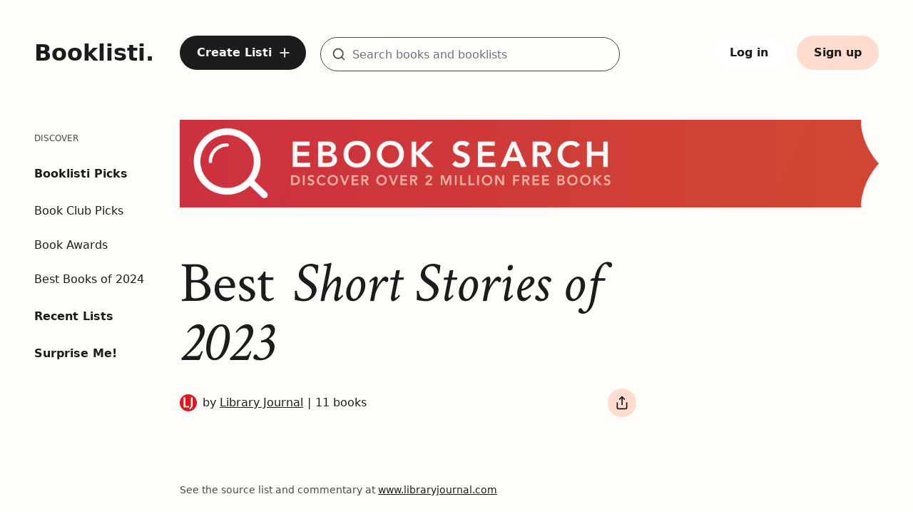

--- FILE ---
content_type: text/html; charset=utf-8
request_url: https://booklisti.com/booklist/best-short-stories-of-2023-library-journal/lxnog8a
body_size: 11996
content:
<!DOCTYPE html>
<html lang="en">
  <head x-data>
    <meta content="c2R5O1Q-FF1lDnIoXgoyHzUAAxEdFQAE622T1LNn4XGX6fPlbuwv_zxB" name="csrf-token">
    <meta charset="utf-8">
    <meta http-equiv="X-UA-Compatible" content="IE=edge">
    <meta name="viewport" content="width=device-width, initial-scale=1.0, minimum-scale=1.0">
    <meta name="theme-color" content="#ffffff">
    <link rel="preconnect" href="https://cdn-booklisti.com/">
    <link rel="preconnect" href="https://res.cloudinary.com/">
    <link rel="preload" href="https://cdn-booklisti.com/fonts/Inter-Regular.woff2" as="font" type="font/woff2" crossorigin="anonymous">
    <link rel="preload" href="https://cdn-booklisti.com/fonts/crimson-text-normal-400-e48b2c54027e1b42db8984c832cada02.woff2?vsn=d" as="font" type="font/woff2" crossorigin="anonymous">
    <link rel="preload" href="https://cdn-booklisti.com/fonts/crimson-text-italic-400-fa2b35db2074c8b35e4c96aac6bce1e5.woff2?vsn=d" as="font" type="font/woff2" crossorigin="anonymous">
    <link phx-track-static rel="stylesheet" href="https://cdn-booklisti.com/assets/app-771c04944ff3fd00f35dc1c3c38fb942.css?vsn=d">
    <link rel="icon" type="image/png" sizes="16x16" href="https://cdn-booklisti.com/favicon-16x16-edd3dff09b835674986880e4b3f33d44.png?vsn=d">
    <link rel="shortcut icon" href="https://cdn-booklisti.com/favicon-162bd4037cf07c3bf597a572c6aa7061.ico?vsn=d">
    <link rel="apple-touch-icon" sizes="180x180" href="https://cdn-booklisti.com/apple-touch-icon-14669b15966b78fd932a2bf198c5e698.png?vsn=d">
    <link rel="icon" type="image/png" sizes="32x32" href="https://cdn-booklisti.com/apple-touch-icon-14669b15966b78fd932a2bf198c5e698.png?vsn=d">

      <link rel="sitemap" type="application/xml" title="Sitemap" href="https://booklisti.com/sitemap.xml">

    <script defer phx-track-static type="text/javascript" src="/assets/app-18fb1b35121303620e1fd3c068ba4a0d.js?vsn=d">
    </script>
    <title data-default="Booklisti" data-suffix=" | Booklisti">
  Best Short Stories of 2023
 | Booklisti</title>



  <link rel="canonical" href="https://booklisti.com/booklist/best-short-stories-of-2023-library-journal/lxnog8a">

<!-- Google / Search Engine Tags -->
<meta itemprop="name" content="Best Short Stories of 2023">


  <meta itemprop="image" content="https://hcti.io/v1/image/11c1d925-a50f-41b3-98c3-7f440aea2666">
  <meta name="image" content="https://hcti.io/v1/image/11c1d925-a50f-41b3-98c3-7f440aea2666">
  <meta name="thumbnail" content="https://hcti.io/v1/image/11c1d925-a50f-41b3-98c3-7f440aea2666">

<!-- Open Graph Meta Tags -->
<meta property="og:site_name" content="Booklisti">

  <meta property="og:url" content="https://booklisti.com/booklist/best-short-stories-of-2023-library-journal/lxnog8a">

<meta property="og:title" content="Best Short Stories of 2023">


  <meta property="og:image" content="https://hcti.io/v1/image/11c1d925-a50f-41b3-98c3-7f440aea2666">


  <meta property="og:type" content="article">


  
    <meta property="article:author" content="Library Journal">
  
  
  
    <meta property="article:published_time" content="2024-01-02T21:07:18Z">
  
  
    <meta property="article:modified_time" content="2024-01-06T11:53:24Z">
  


<meta property="og:locale" content="en_US">
<meta property="og:ttl" content="345600">
<!-- Twitter Meta Tags -->

  <meta name="twitter:card" content="summary_large_image">
  <meta name="twitter:image" content="https://hcti.io/v1/image/11c1d925-a50f-41b3-98c3-7f440aea2666">


  <meta name="twitter:title" content="Best Short Stories of 2023">


<meta property="twitter:domain" content="booklisti.com">

  <meta property="twitter:url" content="https://booklisti.com/booklist/best-short-stories-of-2023-library-journal/lxnog8a">

<meta name="twitter:site" content="@booklisti">
    <script type="application/ld+json">
      {
        "@context": "https://schema.org",
        "@type": "WebSite",
        "url": "https://booklisti.com/",
        "potentialAction": {
          "@type": "SearchAction",
          "target": {
            "@type": "EntryPoint",
            "urlTemplate": "https://booklisti.com/booklists/search?q={search_term_string}"
          },
          "query-input": "required name=search_term_string"
        }
      }
    </script>

      <link rel="preconnect" href="https://pla.booklisti.com">
      <script defer data-domain="booklisti.com" src="https://pla.booklisti.com/js/script.outbound-links.exclusions.js" data-exclude="/admin/*, /kaffy/*">
      </script>
      <script>
        window.plausible = window.plausible || function() { (window.plausible.q = window.plausible.q || []).push(arguments) }
      </script>

  </head>

  <body class="relative min-h-screen min-w-screen antialiased text-ink font-sans h-full selection:bg-highlighter " x-data="{bgGradient: ''}" x-bind:class="bgGradient">
    <div id="phx-GIy-C6LmrziNqw9x" data-phx-main data-phx-session="SFMyNTY.[base64].OVuE5IxQsvyBV9omoWrq67O8dCeGvMaCjyVNIuXuiGM" data-phx-static="SFMyNTY.g2gDaAJhBnQAAAADdwJpZG0AAAAUcGh4LUdJeS1DNkxtcnppTnF3OXh3BWZsYXNodAAAAAB3CmFzc2lnbl9uZXdsAAAAAXcMY3VycmVudF91c2Vyam4GAALseuCbAWIAAVGA.BBfjT7XzuQ9tDOm1SORaiJd19wcn93fpket3FTzaBxQ"><div id="marker-live-layout" class="min-h-screen min-w-screen flex flex-col" x-data="{ sidebarOpen: false }" @keydown.window.escape="sidebarOpen = false" phx-hook="StickySidebar">
  <div x-show="sidebarOpen" x-cloak class="xl:hidden" x-description="Off-canvas menu for mobile, show/hide based on off-canvas menu state." id="sidebar-live-layout" phx-hook="BlurFocus">
  <div class="fixed inset-0 flex z-60">
    <div x-on:click="sidebarOpen = false" x-show="sidebarOpen" x-cloak x-description="Off-canvas menu overlay, show/hide based on off-canvas menu state." x-transition:enter="transition-opacity ease-linear duration-300" x-transition:enter-start="opacity-0" x-transition:enter-end="opacity-100" x-transition:leave="transition-opacity ease-linear duration-300" x-transition:leave-start="opacity-100" x-transition:leave-end="opacity-0" class="fixed inset-0" aria-hidden="true">
      <div class="absolute inset-0 bg-ink opacity-50"></div>
    </div>
    <div x-show="sidebarOpen" x-cloak x-description="Off-canvas menu, show/hide based on off-canvas menu state." x-transition:enter="transition ease-in-out duration-300 transform" x-transition:enter-start="-translate-x-full" x-transition:enter-end="translate-x-0" x-transition:leave="transition ease-in-out duration-300 transform" x-transition:leave-start="translate-x-0" x-transition:leave-end="-translate-x-full" class="relative flex-1 flex flex-col w-full bg-marker">
      <div class="flex-1 h-0 pl-6 overflow-y-auto">
        <nav class="mt-6" x-trap.noscroll.inert="sidebarOpen" aria-label="Sidebar">
          <button x-show="sidebarOpen" x-cloak x-on:click="sidebarOpen = false" type="button" class="flex items-center justify-center rounded-full focus-ring">
            <span class="sr-only">Close sidebar</span>
            <svg aria-hidden="true" focusable="false" width="32" height="32" viewBox="0 0 32 32" fill="none" xmlns="http://www.w3.org/2000/svg">
              <path d="M24 8L8 24" stroke="#1C1C1C" stroke-width="2" stroke-linecap="round" stroke-linejoin="round"></path>
              <path d="M8 8L24 24" stroke="#1C1C1C" stroke-width="2" stroke-linecap="round" stroke-linejoin="round"></path>
            </svg>
          </button>
          <div class="mt-10">
            <a href="/" data-phx-link="redirect" data-phx-link-state="push" class="text-ink font-sans font-semibold text-[2rem] leading-[2rem] ink-text-link">
              Booklisti.
            </a>
          </div>
          <div class="mt-10">
            <div class="mb-8 space-y-15 px-2">
  <div>
    <h2 class="uppercase font-medium text-xs leading-5 text-graphite mb-7">Discover</h2>
    <div class="flex flex-col space-y-7">


          <div>
            <a href="/booklist/booklisti-picks/lx3v6x2" data-phx-link="redirect" data-phx-link-state="push" class="text-base leading-6 font-semibold ink-text-link">
              Booklisti Picks
            </a>
            <div class="flex flex-col space-y-6 mt-7">

                <a href="/booklist/book-club-selections/lxny6y3" data-phx-link="redirect" data-phx-link-state="push" class="text-base leading-6 font-normal ink-text-link">
                  Book Club Picks
                </a>

                <a href="/booklist/book-awards/lxmpqan" data-phx-link="redirect" data-phx-link-state="push" class="text-base leading-6 font-normal ink-text-link">
                  Book Awards
                </a>

                <a href="/booklist/best-books-of-2024/lxnjgz4" data-phx-link="redirect" data-phx-link-state="push" class="text-base leading-6 font-normal ink-text-link">
                  Best Books of 2024
                </a>

            </div>
          </div>


      <a href="/booklists/recent" data-phx-link="redirect" data-phx-link-state="push" class="text-base leading-6 font-semibold ink-text-link">
        Recent Lists
      </a>
      <a href="/booklists/surprise" data-phx-link="redirect" data-phx-link-state="push" class="text-base leading-6 font-semibold ink-text-link">
        Surprise Me!
      </a>
    </div>
  </div>

    <div class="lg:hidden">
      <h2 class="uppercase font-medium text-xs leading-5 text-graphite mb-7">Account</h2>
      <div class="space-y-7">
        <div class="flex items-center text-base leading-6 font-semibold text-ink hover:pointer">
          <a href="/users/sign-in" class="text-base leading-6 font-semibold ink-text-link">
            Log in
          </a>
        </div>
        <div class="flex items-center text-base leading-6 font-semibold text-ink hover:pointer">
          <a href="/users/register" class="text-base leading-6 font-semibold ink-text-link">
            Sign up
          </a>
        </div>
      </div>
    </div>

  <div class="text-xs text-gray-600 italic">

  </div>
</div>
          </div>
        </nav>
      </div>
    </div>
    <div class="shrink-0 w-4 md:w-22" aria-hidden="true">
      <!-- Dummy element to force sidebar to shrink for right margin -->
    </div>
  </div>
</div>


<header id="header-sb" class="bg-transparent">
  <div class="bg-transparent py-5 md:py-6 xl:py-12 z-10">
  <nav class="outer-grid" aria-label="Header">
    <div class="col-start-1 col-span-2 flex items-center">
      <button x-on:click.stop="sidebarOpen = true" type="button" class="xl:hidden text-ink self-center focus-ring">
        <span class="sr-only">Open sidebar</span>
        <svg aria-hidden="true" focusable="false" class="stroke-current" width="24" height="40" viewBox="0 0 20 20" fill="none" xmlns="http://www.w3.org/2000/svg">
  <path d="M2.5 10H17.5" stroke-width="1.75" stroke-linecap="round" stroke-linejoin="round"></path>
  <path d="M2.5 5H17.5" stroke-width="1.75" stroke-linecap="round" stroke-linejoin="round"></path>
  <path d="M2.5 15H17.5" stroke-width="1.75" stroke-linecap="round" stroke-linejoin="round"></path>
</svg>
      </button>
      <div class="hidden xs:flex self-center">
        <div class="flex flex-col ml-8 xl:ml-0 ">
          <a href="/" data-phx-link="redirect" data-phx-link-state="replace" class="ink-text-link" aria_label="Booklisti home page">
            <span class="font-sans font-semibold text-[1.75rem] leading-[2.125rem] xl:text-[2rem] xl:leading-[2.5rem]">
              Booklisti.
            </span>
          </a>


        </div>
      </div>
    </div>
    <div class="col-start-3 col-span-10 xl:col-start-3 xl:col-span-10 3xl:col-start-4 3xl:col-span-9 flex justify-end xl:justify-between z-10">

        <div class="hidden md:flex justify-between items-center">
          <a class="btn-round btn-color-primary inline-flex justify-center items-center hidden lg:flex xl:hidden" href="/users/sign-in">
  <svg aria-hidden="true" focusable="false" class="stroke-current" width="20" height="20" viewBox="0 0 20 20" fill="none" xmlns="http://www.w3.org/2000/svg">
  <path d="M10 4.16666V15.8333" stroke-width="1.75" stroke-linecap="round" stroke-linejoin="round"></path>
  <path d="M4.1665 10H15.8332" stroke-width="1.75" stroke-linecap="round" stroke-linejoin="round"></path>
</svg>
</a>
          <a class="btn btn-color-primary hidden xl:flex" href="/users/sign-in">
  <div class="inline-flex">
    Create Listi
    <span class="self-center ml-2 -mr-1"><svg aria-hidden="true" focusable="false" class="stroke-current" width="20" height="20" viewBox="0 0 20 20" fill="none" xmlns="http://www.w3.org/2000/svg">
  <path d="M10 4.16666V15.8333" stroke-width="1.75" stroke-linecap="round" stroke-linejoin="round"></path>
  <path d="M4.1665 10H15.8332" stroke-width="1.75" stroke-linecap="round" stroke-linejoin="round"></path>
</svg></span>
  </div>
</a>

            <div id="header-search-form-short" class="hidden lg:block xl:hidden md:w-[320px] lg:w-[360px] md:grow ml-5" x-data="{showSuggestions: false, active: false}" x-init="showSuggestions=false">
  <div class="relative">
    <div class="mt-1 relative rounded shadow-sm">
      <div>
        <div class="absolute inset-y-0 left-0 pl-4 text-graphite flex items-center pointer-events-none" aria-hidden="true">
          <svg aria-hidden="true" focusable="false" class="stroke-current" width="20" height="20" viewBox="0 0 20 20" fill="none" xmlns="http://www.w3.org/2000/svg">
  <path d="M9.16667 15.8333C12.8486 15.8333 15.8333 12.8486 15.8333 9.16667C15.8333 5.48477 12.8486 2.5 9.16667 2.5C5.48477 2.5 2.5 5.48477 2.5 9.16667C2.5 12.8486 5.48477 15.8333 9.16667 15.8333Z" stroke-width="1.75" stroke-linecap="round" stroke-linejoin="round"></path>
  <path d="M17.5 17.5L13.875 13.875" stroke-width="1.75" stroke-linecap="round" stroke-linejoin="round"></path>
</svg>
        </div>
        <form phx-submit="booklist-search" phx-change="incremental-search" phx-target="2">
          <input type="text" value="" name="search-terms" id="header-search-form-short-search-terms" class="text-input-field block w-full pl-11  h-10 rounded-full" placeholder="Search books and booklists" aria-label="Search for books and booklists" phx-debounce="300" autocomplete="off">

        </form>
      </div>
    </div>
    <div class="origin-top-right absolute right-0 mt-4 w-full rounded-md shadow-lg py-1 bg-white ring-1 ring-black ring-opacity-5 z-55" role="menu" aria-orientation="vertical" aria-label="Incremental search results" x-show="showSuggestions" x-cloak x-on:click.away="showSuggestions = false" x-transition:enter="transition ease-out duration-100" x-transition:enter-start="transform opacity-0 scale-95" x-transition:enter-end="transform opacity-100 scale-100" x-transition:leave="transition ease-in duration-75" x-transition:leave-start="transform opacity-100 scale-100" x-transition:leave-end="transform opacity-0 scale-95">

    </div>
  </div>
</div>
            <div id="header-search-form" class="hidden xl:block md:grow ml-5 xl:w-[420px] 3xl:w-[500px]" x-data="{showSuggestions: false, active: false}" x-init="showSuggestions=false">
  <div class="relative">
    <div class="mt-1 relative rounded shadow-sm">
      <div>
        <div class="absolute inset-y-0 left-0 pl-4 text-graphite flex items-center pointer-events-none" aria-hidden="true">
          <svg aria-hidden="true" focusable="false" class="stroke-current" width="20" height="20" viewBox="0 0 20 20" fill="none" xmlns="http://www.w3.org/2000/svg">
  <path d="M9.16667 15.8333C12.8486 15.8333 15.8333 12.8486 15.8333 9.16667C15.8333 5.48477 12.8486 2.5 9.16667 2.5C5.48477 2.5 2.5 5.48477 2.5 9.16667C2.5 12.8486 5.48477 15.8333 9.16667 15.8333Z" stroke-width="1.75" stroke-linecap="round" stroke-linejoin="round"></path>
  <path d="M17.5 17.5L13.875 13.875" stroke-width="1.75" stroke-linecap="round" stroke-linejoin="round"></path>
</svg>
        </div>
        <form phx-submit="booklist-search" phx-change="incremental-search" phx-target="3">
          <input type="text" value="" name="search-terms" id="header-search-form-search-terms" class="text-input-field block w-full pl-11 h-12 rounded-full" placeholder="Search books and booklists" aria-label="Search for books and booklists" phx-debounce="300" autocomplete="off">

        </form>
      </div>
    </div>
    <div class="origin-top-right absolute right-0 mt-4 w-full rounded-md shadow-lg py-1 bg-white ring-1 ring-black ring-opacity-5 z-55" role="menu" aria-orientation="vertical" aria-label="Incremental search results" x-show="showSuggestions" x-cloak x-on:click.away="showSuggestions = false" x-transition:enter="transition ease-out duration-100" x-transition:enter-start="transform opacity-0 scale-95" x-transition:enter-end="transform opacity-100 scale-100" x-transition:leave="transition ease-in duration-75" x-transition:leave-start="transform opacity-100 scale-100" x-transition:leave-end="transform opacity-0 scale-95">

    </div>
  </div>
</div>

        </div>

      <div class="flex items-center justify-end z-10">

          <a class="btn-round btn-color-primary inline-flex justify-center items-center w-10 h-10 lg:hidden " href="/users/sign-in">
  <svg aria-hidden="true" focusable="false" class="stroke-current" width="20" height="20" viewBox="0 0 20 20" fill="none" xmlns="http://www.w3.org/2000/svg">
  <path d="M10 4.16666V15.8333" stroke-width="1.75" stroke-linecap="round" stroke-linejoin="round"></path>
  <path d="M4.1665 10H15.8332" stroke-width="1.75" stroke-linecap="round" stroke-linejoin="round"></path>
</svg>
</a>
          <a href="/booklists/search" data-phx-link="redirect" data-phx-link-state="replace" class="w-10 h-10 ml-4 flex lg:hidden btn-round btn-color-secondary #{if @is_category_page, do: &#39;block md:hidden&#39;}">
            <div class="self-center text-ink"><svg aria-hidden="true" focusable="false" class="stroke-current" width="20" height="20" viewBox="0 0 20 20" fill="none" xmlns="http://www.w3.org/2000/svg">
  <path d="M9.16667 15.8333C12.8486 15.8333 15.8333 12.8486 15.8333 9.16667C15.8333 5.48477 12.8486 2.5 9.16667 2.5C5.48477 2.5 2.5 5.48477 2.5 9.16667C2.5 12.8486 5.48477 15.8333 9.16667 15.8333Z" stroke-width="1.75" stroke-linecap="round" stroke-linejoin="round"></path>
  <path d="M17.5 17.5L13.875 13.875" stroke-width="1.75" stroke-linecap="round" stroke-linejoin="round"></path>
</svg></div>
          </a>

        <div class="flex justify-end align-middle text-ink text-base lg:ml-4">

            <div class="hidden sm:flex">
<a class="btn btn-color-white ml-4 flex" href="/users/sign-in">
                Log in
</a>
<a class="btn btn-color-secondary ml-4 flex" href="/users/register">
                Sign up
</a>
            </div>

        </div>
      </div>
    </div>
  </nav>
</div>
</header>
<main id="main-content" phx-hook="PushEvent" aria-label="Best Short Stories of 2023">
  <div class="main my-5 outer-grid">
    <div class="col-start-1 col-span-2 3xl:col-span-3 -ml-2">
      <div id="sidebar" class="sidebar hidden xl:flex shrink-0">
        <div class="flex flex-col">
          <div class="sidebar__inner flex flex-col flex-1 bg-transparent">
            <div class="flex-1 flex flex-col py-4">
              <nav class="mt-0 flex-1 space-y-3 overflow-y-auto" aria-label="Sidebar">
                <div class="mb-8 space-y-15 px-2">
  <div>
    <h2 class="uppercase font-medium text-xs leading-5 text-graphite mb-7">Discover</h2>
    <div class="flex flex-col space-y-7">


          <div>
            <a href="/booklist/booklisti-picks/lx3v6x2" data-phx-link="redirect" data-phx-link-state="push" class="text-base leading-6 font-semibold ink-text-link">
              Booklisti Picks
            </a>
            <div class="flex flex-col space-y-6 mt-7">

                <a href="/booklist/book-club-selections/lxny6y3" data-phx-link="redirect" data-phx-link-state="push" class="text-base leading-6 font-normal ink-text-link">
                  Book Club Picks
                </a>

                <a href="/booklist/book-awards/lxmpqan" data-phx-link="redirect" data-phx-link-state="push" class="text-base leading-6 font-normal ink-text-link">
                  Book Awards
                </a>

                <a href="/booklist/best-books-of-2024/lxnjgz4" data-phx-link="redirect" data-phx-link-state="push" class="text-base leading-6 font-normal ink-text-link">
                  Best Books of 2024
                </a>

            </div>
          </div>


      <a href="/booklists/recent" data-phx-link="redirect" data-phx-link-state="push" class="text-base leading-6 font-semibold ink-text-link">
        Recent Lists
      </a>
      <a href="/booklists/surprise" data-phx-link="redirect" data-phx-link-state="push" class="text-base leading-6 font-semibold ink-text-link">
        Surprise Me!
      </a>
    </div>
  </div>

    <div class="lg:hidden">
      <h2 class="uppercase font-medium text-xs leading-5 text-graphite mb-7">Account</h2>
      <div class="space-y-7">
        <div class="flex items-center text-base leading-6 font-semibold text-ink hover:pointer">
          <a href="/users/sign-in" class="text-base leading-6 font-semibold ink-text-link">
            Log in
          </a>
        </div>
        <div class="flex items-center text-base leading-6 font-semibold text-ink hover:pointer">
          <a href="/users/register" class="text-base leading-6 font-semibold ink-text-link">
            Sign up
          </a>
        </div>
      </div>
    </div>

  <div class="text-xs text-gray-600 italic">

  </div>
</div>
              </nav>
            </div>
          </div>
        </div>
      </div>
    </div>
    <div class="col-start-1 col-span-4 md:col-span-8 lg:col-span-9 xl:col-start-3 xl:col-span-10 2xl:col-span-8 3xl:col-start-4 3xl:col-span-7 flex-1 content">

      <!-- Show booklist -->
<div id="show-booklist-0" class="flex flex-col" x-data="{}" x-init="bgGradient=&#39;bg-gradient-booklist&#39;">

  <!-- Main Column -->
  <div class=" flex flex-col">
    <div class="w-full h-0 pt-[12.56%] relative">
  <picture>
    <source media="(min-width: 1536px)" srcset="https://res.cloudinary.com/booklisti/image/upload/f_auto,w_3072/a/wide/transparent 3072w,
      https://res.cloudinary.com/booklisti/image/upload/f_auto,w_1536/a/wide/transparent 1536w">
    <source media="(min-width: 1280px)" srcset="https://res.cloudinary.com/booklisti/image/upload/f_auto,w_2560/a/wide/transparent 2560w,
      https://res.cloudinary.com/booklisti/image/upload/f_auto,w_1280/a/wide/transparent 1280w">
    <source media="(min-width: 1024px)" srcset="https://res.cloudinary.com/booklisti/image/upload/f_auto,w_2048/a/wide/transparent 2048w,
      https://res.cloudinary.com/booklisti/image/upload/f_auto,w_1024/a/wide/transparent 1024w">
    <source media="(min-width: 768px)" srcset="https://res.cloudinary.com/booklisti/image/upload/f_auto,w_1536/a/wide/transparent 1536w,
      https://res.cloudinary.com/booklisti/image/upload/f_auto,w_768/a/wide/transparent 768w">
    <img class="absolute top-0 left-0 w-full max-h-full xl:w-[1024px] 2xl:w-[1280px] 3xl:w-[1536px]" src="https://res.cloudinary.com/booklisti/image/upload/f_auto,w_360/a/wide/transparent" srcset="https://res.cloudinary.com/booklisti/image/upload/f_auto,w_720/a/wide/transparent 720w,
        https://res.cloudinary.com/booklisti/image/upload/f_auto,w_360/a/wide/transparent 360w" alt="">
  </picture>
</div>
    <div class="grid grid-cols-12 gap-x-4 xl:gap-x-10 mt-8 sm:mt-10 lg:mt-16">
      <div class="flex flex-col items-start col-start-1 col-span-12 xs:col-span-11 sm:col-span-10 md:col-span-11 lg:col-span-8 xl:col-span-8 2xl:col-span-7 2xl:col-span-6 3xl:col-span-7">
        <!-- Title -->

          <h1 class="text-[3.5rem] leading-[3.5rem] xxs:text-[4.0rem] xxs:leading-[4.0rem] sm:text-[4.25rem] sm:leading-[4.25rem] md:text-[5rem] md:leading-[5.0rem] xl:text-[5.0rem] xl:leading-[5.0rem] 2xl:text-[5.75rem] 2xl:leading-[5.75rem] 3xl:text-[6.5rem] 3xl:leading-[6.5rem] text-ink font-normal ">
  <span class="font-serif not-italic">Best</span>
  <span class="font-serif italic">Short Stories of 2023</span>
</h1>

        <div class="w-full flex flex-col sm:flex-row sm:justify-between align-middle font-sans text-base leading-6 text-ink mt-2 lg:mt-4 xl:mt-6 3xl:mt-8">
          <!-- List creator -->
          <div class="flex items-center order-last sm:order-first mt-8 sm:mt-0">


                <a href="/libraryjournal" data-phx-link="redirect" data-phx-link-state="push" class="focus-ring">
  <div class="flex items-center group">
    <div class="shrink-0 h-6 w-6">
      <img class="h-6 w-6 rounded-full" src="https://res.cloudinary.com/booklisti/image/upload/f_auto,h_72/avatars/uxbxmdq?m=1621936754801" alt="">
    </div>
    <div class="inline-flex ml-2 font-normal text-ink text-base leading-6">
      by&nbsp;<span class="underline group-hover:text-graphite">Library Journal</span>
    </div>
  </div>
</a>

              <!-- Separator -->
              <div class="mx-1.5">|</div>
              <div>11 books</div>

          </div>
          <div class="mt-6 sm:mt-0 flex sm:self-center">



              <div id="share" phx-update="ignore" class="relative ml-4 flex self-center normal-case" x-data="{
      url: &#39;http://booklisti.com/booklist/best-short-stories-of-2023-library-journal/lxnog8a&#39;,
      open: false,
      toggle() {
          if (this.open) {
              return this.close()
          }
          this.open = true
      },
      close(focusAfter) {
          this.open = false
          focusAfter &amp;&amp; focusAfter.focus()
      }
     }">
  <button class="flex btn-round btn-color-secondary" aria-label="Share booklist" type="button" x-data x-ref="shareButton" x-on:click="toggle()" x-bind:aria-expanded="open" x-bind:aria-controls="share_dropdown_menu">
    <span class="inline-block self-center text-ink"><svg aria-hidden="true" focusable="false" class="stroke-current" width="20" height="20" viewBox="0 0 20 20" fill="none" xmlns="http://www.w3.org/2000/svg">
  <path d="M3.3335 10V16.6667C3.3335 17.1087 3.50909 17.5326 3.82165 17.8452C4.13421 18.1577 4.55814 18.3333 5.00016 18.3333H15.0002C15.4422 18.3333 15.8661 18.1577 16.1787 17.8452C16.4912 17.5326 16.6668 17.1087 16.6668 16.6667V10" stroke-width="1.75" stroke-linecap="round" stroke-linejoin="round"></path>
  <path d="M13.3332 5L9.99984 1.66666L6.6665 5" stroke-width="1.75" stroke-linecap="round" stroke-linejoin="round"></path>
  <path d="M10 1.66666V12.5" stroke-width="1.75" stroke-linecap="round" stroke-linejoin="round"></path>
</svg></span>
  </button>
  <div id="share_dropdown_menu" x-ref="sharePanel" x-show="open" x-cloak x-transition.origin.bottom.right x-on:click.outside="close($refs.shareButton)" style="display: none;" class="origin-top-right absolute right-0 mt-12 z-20 w-56 rounded-lg dropdown-shadow py-3 bg-white ring-1 ring-black ring-opacity-5">
    <a class="flex items-center px-6 py-3 text-base leading-6 text-ink focus-ring" target="_blank" href="https://twitter.com/intent/tweet/?url=http%3A%2F%2Fbooklisti.com%2Fbooklist%2Fbest-short-stories-of-2023-library-journal%2Flxnog8a" @click="open=false">
      <svg class="w-7 h-7" aria-hidden="true" focusable="false" width="36" height="36" viewBox="0 0 48 48" fill="none" xmlns="http://www.w3.org/2000/svg">
  <path d="M24 4C18.6957 4 13.6086 6.10714 9.85786 9.85786C6.10714 13.6086 4 18.6957 4 24C4 29.3043 6.10714 34.3914 9.85786 38.1421C13.6086 41.8929 18.6957 44 24 44C29.3043 44 34.3914 41.8929 38.1421 38.1421C41.8929 34.3914 44 29.3043 44 24C44 18.6957 41.8929 13.6086 38.1421 9.85786C34.3914 6.10714 29.3043 4 24 4Z" fill="#03A9F4"></path>
  <path d="M36 17.12C35.118 17.511 34.001 17.878 33 18C34.018 17.396 35.633 16.138 36 15C35.049 15.559 33.329 16.156 32.207 16.372C31.311 15.422 30.033 15 28.617 15C25.897 15 24 17.305 24 20V22C20 22 16.1 18.953 13.673 16C13.246 16.721 13.006 17.565 13.006 18.457C13.006 20.276 14.677 22.122 16 23C15.193 22.975 13.665 22.359 13 22C13 22.016 13 22.036 13 22.057C13 24.424 14.661 26.031 16.912 26.479C16.501 26.592 16 27 14.072 27C14.698 28.935 17.845 29.958 20 30C18.314 31.307 15.308 32 13 32C12.601 32 12.385 32.022 12 31.977C14.178 33.357 17.22 34 20 34C29.057 34 34 27.082 34 20.63C34 20.418 33.993 19.708 33.982 19.5C34.95 18.818 35.342 18.104 36 17.12Z" fill="white"></path>
</svg>
      <div class="ml-3">Twitter</div>
    </a>
    <a class="flex items-center px-6 py-3 text-base leading-6 text-ink focus-ring" target="_blank" href="https://www.facebook.com/share.php?u=http://booklisti.com/booklist/best-short-stories-of-2023-library-journal/lxnog8a" @click="open=false">
      <svg class="w-7 h-7" aria-hidden="true" focusable="false" width="36" height="36" viewBox="0 0 48 48" fill="none" xmlns="http://www.w3.org/2000/svg">
  <path d="M24 5C18.9609 5 14.1282 7.00178 10.565 10.565C7.00178 14.1282 5 18.9609 5 24C5 29.0391 7.00178 33.8718 10.565 37.435C14.1282 40.9982 18.9609 43 24 43C29.0391 43 33.8718 40.9982 37.435 37.435C40.9982 33.8718 43 29.0391 43 24C43 18.9609 40.9982 14.1282 37.435 10.565C33.8718 7.00178 29.0391 5 24 5Z" fill="#039BE5"></path>
  <path d="M26.572 29.036H31.489L32.261 24.041H26.571V21.311C26.571 19.236 27.249 17.396 29.19 17.396H32.309V13.037C31.761 12.963 30.602 12.801 28.412 12.801C23.839 12.801 21.158 15.216 21.158 20.718V24.041H16.457V29.036H21.158V42.765C22.089 42.905 23.032 43 24 43C24.875 43 25.729 42.92 26.572 42.806V29.036Z" fill="white"></path>
</svg>
      <div class="ml-3">Facebook</div>
    </a>
    <a class="flex items-center px-6 py-3 text-base leading-6 text-ink focus-ring" target="_blank" href="/cdn-cgi/l/email-protection#[base64]" @click="open=false">
      <svg class="ml-1 w-5 h-5 text-graphite" xmlns="http://www.w3.org/2000/svg" fill="none" viewBox="0 0 24 24" stroke-width="1.5" stroke="currentColor" class="w-6 h-6">
  <path stroke-linecap="round" stroke-linejoin="round" d="M21.75 6.75v10.5a2.25 2.25 0 01-2.25 2.25h-15a2.25 2.25 0 01-2.25-2.25V6.75m19.5 0A2.25 2.25 0 0019.5 4.5h-15a2.25 2.25 0 00-2.25 2.25m19.5 0v.243a2.25 2.25 0 01-1.07 1.916l-7.5 4.615a2.25 2.25 0 01-2.36 0L3.32 8.91a2.25 2.25 0 01-1.07-1.916V6.75"></path>
</svg>
      <div class="ml-4">Email</div>
    </a>
    <button class="flex items-center px-6 py-3 text-base leading-6 text-ink focus-ring" @click="$clipboard(url); open=false">
      <svg class="ml-1 w-5 h-5 text-graphite" xmlns="http://www.w3.org/2000/svg" fill="none" viewBox="0 0 24 24" stroke-width="1.5" stroke="currentColor" class="w-6 h-6">
  <path stroke-linecap="round" stroke-linejoin="round" d="M11.35 3.836c-.065.21-.1.433-.1.664 0 .414.336.75.75.75h4.5a.75.75 0 00.75-.75 2.25 2.25 0 00-.1-.664m-5.8 0A2.251 2.251 0 0113.5 2.25H15c1.012 0 1.867.668 2.15 1.586m-5.8 0c-.376.023-.75.05-1.124.08C9.095 4.01 8.25 4.973 8.25 6.108V8.25m8.9-4.414c.376.023.75.05 1.124.08 1.131.094 1.976 1.057 1.976 2.192V16.5A2.25 2.25 0 0118 18.75h-2.25m-7.5-10.5H4.875c-.621 0-1.125.504-1.125 1.125v11.25c0 .621.504 1.125 1.125 1.125h9.75c.621 0 1.125-.504 1.125-1.125V18.75m-7.5-10.5h6.375c.621 0 1.125.504 1.125 1.125v9.375m-8.25-3l1.5 1.5 3-3.75"></path>
</svg>
      <div class="ml-4">Copy link</div>
    </button>
  </div>
</div>

          </div>
        </div>
        <!-- Description -->

          <div class="w-full mt-5" x-data="{ showMoreLess: true, height: 0, newUrl: '' }" x-init="()=&gt; {
        height = 220
        newUrl = &#39;http://booklisti.com/booklist/best-short-stories-of-2023-library-journal/lxnog8a&#39;
        $watch(&#39;newUrl&#39;, value =&gt; showMoreLess = $refs.content.offsetHeight &gt; 220)
        showMoreLess = $refs.content.offsetHeight &gt; 220
        }">
            <div class="overflow-hidden h-full transition-all duration-300" style="max-height:220px" x-bind:style="`max-height:${height}px`">
              <div class="mt-3 text-base leading-7 font-normal text-ink" x-ref="content">
                
              </div>
            </div>
            <div class="w-full flex flex-row justify-start mt-4">
              <div class="text-ink font-semibold cursor-pointer">
                <span x-on:click="height = $refs.content.offsetHeight + 20" x-show="showMoreLess &amp;&amp; height == 220" x-cloak>
                  Read more...
                </span>
                <span x-on:click="height=220" x-show="showMoreLess &amp;&amp; height &gt; 220" x-cloak>
                  Read less...
                </span>
                <span x-show="!showMoreLess" aria-hidden="true">
                  &nbsp;&nbsp;&nbsp;
                </span>
              </div>
            </div>
          </div>


          <div class="mt-5">
            <p class="text-sm leading-5 text-graphite">
              <!-- Origin url -->
          See the source list and commentary at
              <a href="https://www.libraryjournal.com/story/related/best-short-stories-2023" class="underlined-text-link" target="_blank">
                www.libraryjournal.com
              </a>
            </p>
          </div>

      </div>
    </div>
  </div>
  <div id="booklist-items-grid-0" class="z-10 mt-18 lg:mt-24">
  
    <div class="">
  <div class=" -mt-6">
  
    <div class="hidden lg:cover_panel_grid_3_cols gap-x-14 -ml-6 -mr-6 ">
  
    
      <div class="contents ">
  <a href="/book/normal-rules-dont-apply-kate-atkinson/bxgn378" data-phx-link="redirect" data-phx-link-state="push" class="contents" aria-hidden>
    <div class="cover_panel_grid_covers_3_1  self-end px-6 pt-6">
      <div id="cover-bxgn378-1-3" class="overflow-hidden w-2/3 xs:w-5/12 sm:w-2/3 bg-transparent" style="background-color: #040404;" phx-update="ignore">
        <img class="lazyload group-hover:cursor-pointer transform transition duration-500 group-hover:scale-115 ease-in-out" src="data:image/svg+xml,%3Csvg xmlns=&amp;quot;http://www.w3.org/2000/svg&amp;quot; viewBox=&amp;quot;0 0 962 1500&amp;quot; %3E%3C/svg%3E" data-src="https://res.cloudinary.com/booklisti/image/upload/f_auto,h_500,q_auto:good/covers/bxgn378" alt="">
      </div>
    </div>
  </a>
  <div class="cover_panel_grid_labels_3_1">
    <a href="/book/normal-rules-dont-apply-kate-atkinson/bxgn378" data-phx-link="redirect" data-phx-link-state="push" class="group outline-none">
      <div class="group-hover:cursor-pointer group-focus-ring self-end px-6 pt-6 pb-6 transition duration-300 ease-in-out">
        <div class="flex flex-col">
          <h3 class="font-semibold text-xl leading-7">
            <span class="">Normal Rules Don&#39;t Apply</span>
          </h3>
          <div class="font-semibold text-base leading-6 mt-2">Stories</div>
          
            <div class="font-normal text-base leading-6 mt-2">
              Kate Atkinson, 2023
            </div>
          
          
        </div>
      </div>
    </a>
    <div class="flex items-center mt-4 ml-6">
      <a aria-label="Add book to booklist" class="btn-round btn-color-primary inline-flex justify-center items-center " href="/users/sign-in">
  <svg aria-hidden="true" focusable="false" class="stroke-current" width="20" height="20" viewBox="0 0 20 20" fill="none" xmlns="http://www.w3.org/2000/svg">
  <path d="M10 4.16666V15.8333" stroke-width="1.75" stroke-linecap="round" stroke-linejoin="round"></path>
  <path d="M4.1665 10H15.8332" stroke-width="1.75" stroke-linecap="round" stroke-linejoin="round"></path>
</svg>
</a>
      
        <button class="flex btn-round btn-color-secondary ml-4" aria-label="Toggle bookmark on for book: Normal Rules Don&#39;t Apply" type="button" phx-click="toggle-book-bookmark" phx-value-id="bxgn378" x-data x-on:click="$nextTick(() => document.activeElement.blur())">
  <span class="inline-block self-center text-ink">
  <svg aria-hidden="true" focusable="false" class="stroke-current" width="20" height="20" viewBox="0 0 20 20" fill="none" xmlns="http://www.w3.org/2000/svg">
    <path d="M15.8332 17.5L9.99984 13.3333L4.1665 17.5V4.16667C4.1665 3.72464 4.3421 3.30072 4.65466 2.98816C4.96722 2.67559 5.39114 2.5 5.83317 2.5H14.1665C14.6085 2.5 15.0325 2.67559 15.345 2.98816C15.6576 3.30072 15.8332 3.72464 15.8332 4.16667V17.5Z" stroke-width="1.75" stroke-linecap="round" stroke-linejoin="round"></path>
  </svg>
</span>
</button>
      
    </div>
  </div>
</div>
    
    
    
  
    
    
      <div class="contents ">
  <a href="/book/witness-jamel-brinkley/bxb4pe4" data-phx-link="redirect" data-phx-link-state="push" class="contents" aria-hidden>
    <div class="cover_panel_grid_covers_3_2  self-end px-6 pt-6">
      <div id="cover-bxb4pe4-2-3" class="overflow-hidden w-2/3 xs:w-5/12 sm:w-2/3 bg-transparent" style="background-color: #B7C9D2;" phx-update="ignore">
        <img class="lazyload group-hover:cursor-pointer transform transition duration-500 group-hover:scale-115 ease-in-out" src="data:image/svg+xml,%3Csvg xmlns=&amp;quot;http://www.w3.org/2000/svg&amp;quot; viewBox=&amp;quot;0 0 978 1500&amp;quot; %3E%3C/svg%3E" data-src="https://res.cloudinary.com/booklisti/image/upload/f_auto,h_500,q_auto:good/covers/bxb4pe4" alt="">
      </div>
    </div>
  </a>
  <div class="cover_panel_grid_labels_3_2">
    <a href="/book/witness-jamel-brinkley/bxb4pe4" data-phx-link="redirect" data-phx-link-state="push" class="group outline-none">
      <div class="group-hover:cursor-pointer group-focus-ring self-end px-6 pt-6 pb-6 transition duration-300 ease-in-out">
        <div class="flex flex-col">
          <h3 class="font-semibold text-xl leading-7">
            <span class="">Witness</span>
          </h3>
          <div class="font-semibold text-base leading-6 mt-2">Stories</div>
          
            <div class="font-normal text-base leading-6 mt-2">
              Jamel Brinkley, 2023
            </div>
          
          
        </div>
      </div>
    </a>
    <div class="flex items-center mt-4 ml-6">
      <a aria-label="Add book to booklist" class="btn-round btn-color-primary inline-flex justify-center items-center " href="/users/sign-in">
  <svg aria-hidden="true" focusable="false" class="stroke-current" width="20" height="20" viewBox="0 0 20 20" fill="none" xmlns="http://www.w3.org/2000/svg">
  <path d="M10 4.16666V15.8333" stroke-width="1.75" stroke-linecap="round" stroke-linejoin="round"></path>
  <path d="M4.1665 10H15.8332" stroke-width="1.75" stroke-linecap="round" stroke-linejoin="round"></path>
</svg>
</a>
      
        <button class="flex btn-round btn-color-secondary ml-4" aria-label="Toggle bookmark on for book: Witness" type="button" phx-click="toggle-book-bookmark" phx-value-id="bxb4pe4" x-data x-on:click="$nextTick(() => document.activeElement.blur())">
  <span class="inline-block self-center text-ink">
  <svg aria-hidden="true" focusable="false" class="stroke-current" width="20" height="20" viewBox="0 0 20 20" fill="none" xmlns="http://www.w3.org/2000/svg">
    <path d="M15.8332 17.5L9.99984 13.3333L4.1665 17.5V4.16667C4.1665 3.72464 4.3421 3.30072 4.65466 2.98816C4.96722 2.67559 5.39114 2.5 5.83317 2.5H14.1665C14.6085 2.5 15.0325 2.67559 15.345 2.98816C15.6576 3.30072 15.8332 3.72464 15.8332 4.16667V17.5Z" stroke-width="1.75" stroke-linecap="round" stroke-linejoin="round"></path>
  </svg>
</span>
</button>
      
    </div>
  </div>
</div>
    
    
  
    
    
    
      <div class="contents ">
  <a href="/book/after-funeral-other-stories/bxm4dn7" data-phx-link="redirect" data-phx-link-state="push" class="contents" aria-hidden>
    <div class="cover_panel_grid_covers_3_3  self-end px-6 pt-6">
      <div id="cover-bxm4dn7-3-3" class="overflow-hidden w-2/3 xs:w-5/12 sm:w-2/3 bg-transparent" style="background-color: #FA6305;" phx-update="ignore">
        <img class="lazyload group-hover:cursor-pointer transform transition duration-500 group-hover:scale-115 ease-in-out" src="data:image/svg+xml,%3Csvg xmlns=&amp;quot;http://www.w3.org/2000/svg&amp;quot; viewBox=&amp;quot;0 0 1015 1500&amp;quot; %3E%3C/svg%3E" data-src="https://res.cloudinary.com/booklisti/image/upload/f_auto,h_500,q_auto:good/covers/bxm4dn7" alt="">
      </div>
    </div>
  </a>
  <div class="cover_panel_grid_labels_3_3">
    <a href="/book/after-funeral-other-stories/bxm4dn7" data-phx-link="redirect" data-phx-link-state="push" class="group outline-none">
      <div class="group-hover:cursor-pointer group-focus-ring self-end px-6 pt-6 pb-6 transition duration-300 ease-in-out">
        <div class="flex flex-col">
          <h3 class="font-semibold text-xl leading-7">
            <span class="">After the Funeral and Other Stories</span>
          </h3>
          <div class="font-semibold text-base leading-6 mt-2"></div>
          
            <div class="font-normal text-base leading-6 mt-2">
              Tessa Hadley, 2023
            </div>
          
          
        </div>
      </div>
    </a>
    <div class="flex items-center mt-4 ml-6">
      <a aria-label="Add book to booklist" class="btn-round btn-color-primary inline-flex justify-center items-center " href="/users/sign-in">
  <svg aria-hidden="true" focusable="false" class="stroke-current" width="20" height="20" viewBox="0 0 20 20" fill="none" xmlns="http://www.w3.org/2000/svg">
  <path d="M10 4.16666V15.8333" stroke-width="1.75" stroke-linecap="round" stroke-linejoin="round"></path>
  <path d="M4.1665 10H15.8332" stroke-width="1.75" stroke-linecap="round" stroke-linejoin="round"></path>
</svg>
</a>
      
        <button class="flex btn-round btn-color-secondary ml-4" aria-label="Toggle bookmark on for book: After the Funeral and Other Stories" type="button" phx-click="toggle-book-bookmark" phx-value-id="bxm4dn7" x-data x-on:click="$nextTick(() => document.activeElement.blur())">
  <span class="inline-block self-center text-ink">
  <svg aria-hidden="true" focusable="false" class="stroke-current" width="20" height="20" viewBox="0 0 20 20" fill="none" xmlns="http://www.w3.org/2000/svg">
    <path d="M15.8332 17.5L9.99984 13.3333L4.1665 17.5V4.16667C4.1665 3.72464 4.3421 3.30072 4.65466 2.98816C4.96722 2.67559 5.39114 2.5 5.83317 2.5H14.1665C14.6085 2.5 15.0325 2.67559 15.345 2.98816C15.6576 3.30072 15.8332 3.72464 15.8332 4.16667V17.5Z" stroke-width="1.75" stroke-linecap="round" stroke-linejoin="round"></path>
  </svg>
</span>
</button>
      
    </div>
  </div>
</div>
    
  
</div>
  
    <div class="hidden lg:cover_panel_grid_3_cols gap-x-14 -ml-6 -mr-6 mt-22">
  
    
      <div class="contents ">
  <a href="/book/wednesdays-child-yiyun-li/bxdap2n" data-phx-link="redirect" data-phx-link-state="push" class="contents" aria-hidden>
    <div class="cover_panel_grid_covers_3_1  self-end px-6 pt-6">
      <div id="cover-bxdap2n-4-3" class="overflow-hidden w-2/3 xs:w-5/12 sm:w-2/3 bg-transparent" style="background-color: #DBAA6A;" phx-update="ignore">
        <img class="lazyload group-hover:cursor-pointer transform transition duration-500 group-hover:scale-115 ease-in-out" src="data:image/svg+xml,%3Csvg xmlns=&amp;quot;http://www.w3.org/2000/svg&amp;quot; viewBox=&amp;quot;0 0 978 1500&amp;quot; %3E%3C/svg%3E" data-src="https://res.cloudinary.com/booklisti/image/upload/f_auto,h_500,q_auto:good/covers/bxdap2n" alt="">
      </div>
    </div>
  </a>
  <div class="cover_panel_grid_labels_3_1">
    <a href="/book/wednesdays-child-yiyun-li/bxdap2n" data-phx-link="redirect" data-phx-link-state="push" class="group outline-none">
      <div class="group-hover:cursor-pointer group-focus-ring self-end px-6 pt-6 pb-6 transition duration-300 ease-in-out">
        <div class="flex flex-col">
          <h3 class="font-semibold text-xl leading-7">
            <span class="">Wednesday&#39;s Child</span>
          </h3>
          <div class="font-semibold text-base leading-6 mt-2">Stories</div>
          
            <div class="font-normal text-base leading-6 mt-2">
              Yiyun Li, 2023
            </div>
          
          
        </div>
      </div>
    </a>
    <div class="flex items-center mt-4 ml-6">
      <a aria-label="Add book to booklist" class="btn-round btn-color-primary inline-flex justify-center items-center " href="/users/sign-in">
  <svg aria-hidden="true" focusable="false" class="stroke-current" width="20" height="20" viewBox="0 0 20 20" fill="none" xmlns="http://www.w3.org/2000/svg">
  <path d="M10 4.16666V15.8333" stroke-width="1.75" stroke-linecap="round" stroke-linejoin="round"></path>
  <path d="M4.1665 10H15.8332" stroke-width="1.75" stroke-linecap="round" stroke-linejoin="round"></path>
</svg>
</a>
      
        <button class="flex btn-round btn-color-secondary ml-4" aria-label="Toggle bookmark on for book: Wednesday&#39;s Child" type="button" phx-click="toggle-book-bookmark" phx-value-id="bxdap2n" x-data x-on:click="$nextTick(() => document.activeElement.blur())">
  <span class="inline-block self-center text-ink">
  <svg aria-hidden="true" focusable="false" class="stroke-current" width="20" height="20" viewBox="0 0 20 20" fill="none" xmlns="http://www.w3.org/2000/svg">
    <path d="M15.8332 17.5L9.99984 13.3333L4.1665 17.5V4.16667C4.1665 3.72464 4.3421 3.30072 4.65466 2.98816C4.96722 2.67559 5.39114 2.5 5.83317 2.5H14.1665C14.6085 2.5 15.0325 2.67559 15.345 2.98816C15.6576 3.30072 15.8332 3.72464 15.8332 4.16667V17.5Z" stroke-width="1.75" stroke-linecap="round" stroke-linejoin="round"></path>
  </svg>
</span>
</button>
      
    </div>
  </div>
</div>
    
    
    
  
    
    
      <div class="contents ">
  <a href="/book/sidle-creek-jolene-mcilwain/bx7pg9k" data-phx-link="redirect" data-phx-link-state="push" class="contents" aria-hidden>
    <div class="cover_panel_grid_covers_3_2  self-end px-6 pt-6">
      <div id="cover-bx7pg9k-5-3" class="overflow-hidden w-2/3 xs:w-5/12 sm:w-2/3 bg-transparent" style="background-color: #D5202D;" phx-update="ignore">
        <img class="lazyload group-hover:cursor-pointer transform transition duration-500 group-hover:scale-115 ease-in-out" src="data:image/svg+xml,%3Csvg xmlns=&amp;quot;http://www.w3.org/2000/svg&amp;quot; viewBox=&amp;quot;0 0 1002 1500&amp;quot; %3E%3C/svg%3E" data-src="https://res.cloudinary.com/booklisti/image/upload/f_auto,h_500,q_auto:good/covers/bx7pg9k" alt="">
      </div>
    </div>
  </a>
  <div class="cover_panel_grid_labels_3_2">
    <a href="/book/sidle-creek-jolene-mcilwain/bx7pg9k" data-phx-link="redirect" data-phx-link-state="push" class="group outline-none">
      <div class="group-hover:cursor-pointer group-focus-ring self-end px-6 pt-6 pb-6 transition duration-300 ease-in-out">
        <div class="flex flex-col">
          <h3 class="font-semibold text-xl leading-7">
            <span class="">Sidle Creek</span>
          </h3>
          <div class="font-semibold text-base leading-6 mt-2"></div>
          
            <div class="font-normal text-base leading-6 mt-2">
              Jolene McIlwain, 2023
            </div>
          
          
        </div>
      </div>
    </a>
    <div class="flex items-center mt-4 ml-6">
      <a aria-label="Add book to booklist" class="btn-round btn-color-primary inline-flex justify-center items-center " href="/users/sign-in">
  <svg aria-hidden="true" focusable="false" class="stroke-current" width="20" height="20" viewBox="0 0 20 20" fill="none" xmlns="http://www.w3.org/2000/svg">
  <path d="M10 4.16666V15.8333" stroke-width="1.75" stroke-linecap="round" stroke-linejoin="round"></path>
  <path d="M4.1665 10H15.8332" stroke-width="1.75" stroke-linecap="round" stroke-linejoin="round"></path>
</svg>
</a>
      
        <button class="flex btn-round btn-color-secondary ml-4" aria-label="Toggle bookmark on for book: Sidle Creek" type="button" phx-click="toggle-book-bookmark" phx-value-id="bx7pg9k" x-data x-on:click="$nextTick(() => document.activeElement.blur())">
  <span class="inline-block self-center text-ink">
  <svg aria-hidden="true" focusable="false" class="stroke-current" width="20" height="20" viewBox="0 0 20 20" fill="none" xmlns="http://www.w3.org/2000/svg">
    <path d="M15.8332 17.5L9.99984 13.3333L4.1665 17.5V4.16667C4.1665 3.72464 4.3421 3.30072 4.65466 2.98816C4.96722 2.67559 5.39114 2.5 5.83317 2.5H14.1665C14.6085 2.5 15.0325 2.67559 15.345 2.98816C15.6576 3.30072 15.8332 3.72464 15.8332 4.16667V17.5Z" stroke-width="1.75" stroke-linecap="round" stroke-linejoin="round"></path>
  </svg>
</span>
</button>
      
    </div>
  </div>
</div>
    
    
  
    
    
    
      <div class="contents ">
  <a href="/book/disruptions-steven-millhauser/bxvezq8" data-phx-link="redirect" data-phx-link-state="push" class="contents" aria-hidden>
    <div class="cover_panel_grid_covers_3_3  self-end px-6 pt-6">
      <div id="cover-bxvezq8-6-3" class="overflow-hidden w-2/3 xs:w-5/12 sm:w-2/3 bg-transparent" style="background-color: #24231E;" phx-update="ignore">
        <img class="lazyload group-hover:cursor-pointer transform transition duration-500 group-hover:scale-115 ease-in-out" src="data:image/svg+xml,%3Csvg xmlns=&amp;quot;http://www.w3.org/2000/svg&amp;quot; viewBox=&amp;quot;0 0 1021 1500&amp;quot; %3E%3C/svg%3E" data-src="https://res.cloudinary.com/booklisti/image/upload/f_auto,h_500,q_auto:good/covers/bxvezq8" alt="">
      </div>
    </div>
  </a>
  <div class="cover_panel_grid_labels_3_3">
    <a href="/book/disruptions-steven-millhauser/bxvezq8" data-phx-link="redirect" data-phx-link-state="push" class="group outline-none">
      <div class="group-hover:cursor-pointer group-focus-ring self-end px-6 pt-6 pb-6 transition duration-300 ease-in-out">
        <div class="flex flex-col">
          <h3 class="font-semibold text-xl leading-7">
            <span class="">Disruptions</span>
          </h3>
          <div class="font-semibold text-base leading-6 mt-2">Stories</div>
          
            <div class="font-normal text-base leading-6 mt-2">
              Steven Millhauser, 2023
            </div>
          
          
        </div>
      </div>
    </a>
    <div class="flex items-center mt-4 ml-6">
      <a aria-label="Add book to booklist" class="btn-round btn-color-primary inline-flex justify-center items-center " href="/users/sign-in">
  <svg aria-hidden="true" focusable="false" class="stroke-current" width="20" height="20" viewBox="0 0 20 20" fill="none" xmlns="http://www.w3.org/2000/svg">
  <path d="M10 4.16666V15.8333" stroke-width="1.75" stroke-linecap="round" stroke-linejoin="round"></path>
  <path d="M4.1665 10H15.8332" stroke-width="1.75" stroke-linecap="round" stroke-linejoin="round"></path>
</svg>
</a>
      
        <button class="flex btn-round btn-color-secondary ml-4" aria-label="Toggle bookmark on for book: Disruptions" type="button" phx-click="toggle-book-bookmark" phx-value-id="bxvezq8" x-data x-on:click="$nextTick(() => document.activeElement.blur())">
  <span class="inline-block self-center text-ink">
  <svg aria-hidden="true" focusable="false" class="stroke-current" width="20" height="20" viewBox="0 0 20 20" fill="none" xmlns="http://www.w3.org/2000/svg">
    <path d="M15.8332 17.5L9.99984 13.3333L4.1665 17.5V4.16667C4.1665 3.72464 4.3421 3.30072 4.65466 2.98816C4.96722 2.67559 5.39114 2.5 5.83317 2.5H14.1665C14.6085 2.5 15.0325 2.67559 15.345 2.98816C15.6576 3.30072 15.8332 3.72464 15.8332 4.16667V17.5Z" stroke-width="1.75" stroke-linecap="round" stroke-linejoin="round"></path>
  </svg>
</span>
</button>
      
    </div>
  </div>
</div>
    
  
</div>
  
    <div class="hidden lg:cover_panel_grid_3_cols gap-x-14 -ml-6 -mr-6 mt-22">
  
    
      <div class="contents ">
  <a href="/book/house-gone-quiet-kelsey-norris/bxz69qb" data-phx-link="redirect" data-phx-link-state="push" class="contents" aria-hidden>
    <div class="cover_panel_grid_covers_3_1  self-end px-6 pt-6">
      <div id="cover-bxz69qb-7-3" class="overflow-hidden w-2/3 xs:w-5/12 sm:w-2/3 bg-transparent" style="background-color: #0E0E27;" phx-update="ignore">
        <img class="lazyload group-hover:cursor-pointer transform transition duration-500 group-hover:scale-115 ease-in-out" src="data:image/svg+xml,%3Csvg xmlns=&amp;quot;http://www.w3.org/2000/svg&amp;quot; viewBox=&amp;quot;0 0 996 1500&amp;quot; %3E%3C/svg%3E" data-src="https://res.cloudinary.com/booklisti/image/upload/f_auto,h_500,q_auto:good/covers/bxz69qb" alt="">
      </div>
    </div>
  </a>
  <div class="cover_panel_grid_labels_3_1">
    <a href="/book/house-gone-quiet-kelsey-norris/bxz69qb" data-phx-link="redirect" data-phx-link-state="push" class="group outline-none">
      <div class="group-hover:cursor-pointer group-focus-ring self-end px-6 pt-6 pb-6 transition duration-300 ease-in-out">
        <div class="flex flex-col">
          <h3 class="font-semibold text-xl leading-7">
            <span class="">House Gone Quiet</span>
          </h3>
          <div class="font-semibold text-base leading-6 mt-2">Stories</div>
          
            <div class="font-normal text-base leading-6 mt-2">
              Kelsey Norris, 2023
            </div>
          
          
        </div>
      </div>
    </a>
    <div class="flex items-center mt-4 ml-6">
      <a aria-label="Add book to booklist" class="btn-round btn-color-primary inline-flex justify-center items-center " href="/users/sign-in">
  <svg aria-hidden="true" focusable="false" class="stroke-current" width="20" height="20" viewBox="0 0 20 20" fill="none" xmlns="http://www.w3.org/2000/svg">
  <path d="M10 4.16666V15.8333" stroke-width="1.75" stroke-linecap="round" stroke-linejoin="round"></path>
  <path d="M4.1665 10H15.8332" stroke-width="1.75" stroke-linecap="round" stroke-linejoin="round"></path>
</svg>
</a>
      
        <button class="flex btn-round btn-color-secondary ml-4" aria-label="Toggle bookmark on for book: House Gone Quiet" type="button" phx-click="toggle-book-bookmark" phx-value-id="bxz69qb" x-data x-on:click="$nextTick(() => document.activeElement.blur())">
  <span class="inline-block self-center text-ink">
  <svg aria-hidden="true" focusable="false" class="stroke-current" width="20" height="20" viewBox="0 0 20 20" fill="none" xmlns="http://www.w3.org/2000/svg">
    <path d="M15.8332 17.5L9.99984 13.3333L4.1665 17.5V4.16667C4.1665 3.72464 4.3421 3.30072 4.65466 2.98816C4.96722 2.67559 5.39114 2.5 5.83317 2.5H14.1665C14.6085 2.5 15.0325 2.67559 15.345 2.98816C15.6576 3.30072 15.8332 3.72464 15.8332 4.16667V17.5Z" stroke-width="1.75" stroke-linecap="round" stroke-linejoin="round"></path>
  </svg>
</span>
</button>
      
    </div>
  </div>
</div>
    
    
    
  
    
    
      <div class="contents ">
  <a href="/book/i-am-my-country-kenan-orhan/bxjmvjz" data-phx-link="redirect" data-phx-link-state="push" class="contents" aria-hidden>
    <div class="cover_panel_grid_covers_3_2  self-end px-6 pt-6">
      <div id="cover-bxjmvjz-8-3" class="overflow-hidden w-2/3 xs:w-5/12 sm:w-2/3 bg-transparent" style="background-color: #062195;" phx-update="ignore">
        <img class="lazyload group-hover:cursor-pointer transform transition duration-500 group-hover:scale-115 ease-in-out" src="data:image/svg+xml,%3Csvg xmlns=&amp;quot;http://www.w3.org/2000/svg&amp;quot; viewBox=&amp;quot;0 0 993 1500&amp;quot; %3E%3C/svg%3E" data-src="https://res.cloudinary.com/booklisti/image/upload/f_auto,h_500,q_auto:good/covers/bxjmvjz" alt="">
      </div>
    </div>
  </a>
  <div class="cover_panel_grid_labels_3_2">
    <a href="/book/i-am-my-country-kenan-orhan/bxjmvjz" data-phx-link="redirect" data-phx-link-state="push" class="group outline-none">
      <div class="group-hover:cursor-pointer group-focus-ring self-end px-6 pt-6 pb-6 transition duration-300 ease-in-out">
        <div class="flex flex-col">
          <h3 class="font-semibold text-xl leading-7">
            <span class="">I Am My Country</span>
          </h3>
          <div class="font-semibold text-base leading-6 mt-2">And Other Stories</div>
          
            <div class="font-normal text-base leading-6 mt-2">
              Kenan Orhan, 2023
            </div>
          
          
        </div>
      </div>
    </a>
    <div class="flex items-center mt-4 ml-6">
      <a aria-label="Add book to booklist" class="btn-round btn-color-primary inline-flex justify-center items-center " href="/users/sign-in">
  <svg aria-hidden="true" focusable="false" class="stroke-current" width="20" height="20" viewBox="0 0 20 20" fill="none" xmlns="http://www.w3.org/2000/svg">
  <path d="M10 4.16666V15.8333" stroke-width="1.75" stroke-linecap="round" stroke-linejoin="round"></path>
  <path d="M4.1665 10H15.8332" stroke-width="1.75" stroke-linecap="round" stroke-linejoin="round"></path>
</svg>
</a>
      
        <button class="flex btn-round btn-color-secondary ml-4" aria-label="Toggle bookmark on for book: I Am My Country" type="button" phx-click="toggle-book-bookmark" phx-value-id="bxjmvjz" x-data x-on:click="$nextTick(() => document.activeElement.blur())">
  <span class="inline-block self-center text-ink">
  <svg aria-hidden="true" focusable="false" class="stroke-current" width="20" height="20" viewBox="0 0 20 20" fill="none" xmlns="http://www.w3.org/2000/svg">
    <path d="M15.8332 17.5L9.99984 13.3333L4.1665 17.5V4.16667C4.1665 3.72464 4.3421 3.30072 4.65466 2.98816C4.96722 2.67559 5.39114 2.5 5.83317 2.5H14.1665C14.6085 2.5 15.0325 2.67559 15.345 2.98816C15.6576 3.30072 15.8332 3.72464 15.8332 4.16667V17.5Z" stroke-width="1.75" stroke-linecap="round" stroke-linejoin="round"></path>
  </svg>
</span>
</button>
      
    </div>
  </div>
</div>
    
    
  
    
    
    
      <div class="contents ">
  <a href="/book/holler-child-latoya-watkins/bx97pzq" data-phx-link="redirect" data-phx-link-state="push" class="contents" aria-hidden>
    <div class="cover_panel_grid_covers_3_3  self-end px-6 pt-6">
      <div id="cover-bx97pzq-9-3" class="overflow-hidden w-2/3 xs:w-5/12 sm:w-2/3 bg-transparent" style="background-color: #DACDBE;" phx-update="ignore">
        <img class="lazyload group-hover:cursor-pointer transform transition duration-500 group-hover:scale-115 ease-in-out" src="data:image/svg+xml,%3Csvg xmlns=&amp;quot;http://www.w3.org/2000/svg&amp;quot; viewBox=&amp;quot;0 0 993 1500&amp;quot; %3E%3C/svg%3E" data-src="https://res.cloudinary.com/booklisti/image/upload/f_auto,h_500,q_auto:good/covers/bx97pzq" alt="">
      </div>
    </div>
  </a>
  <div class="cover_panel_grid_labels_3_3">
    <a href="/book/holler-child-latoya-watkins/bx97pzq" data-phx-link="redirect" data-phx-link-state="push" class="group outline-none">
      <div class="group-hover:cursor-pointer group-focus-ring self-end px-6 pt-6 pb-6 transition duration-300 ease-in-out">
        <div class="flex flex-col">
          <h3 class="font-semibold text-xl leading-7">
            <span class="">Holler, Child</span>
          </h3>
          <div class="font-semibold text-base leading-6 mt-2"></div>
          
            <div class="font-normal text-base leading-6 mt-2">
              LaToya Watkins, 2023
            </div>
          
          
        </div>
      </div>
    </a>
    <div class="flex items-center mt-4 ml-6">
      <a aria-label="Add book to booklist" class="btn-round btn-color-primary inline-flex justify-center items-center " href="/users/sign-in">
  <svg aria-hidden="true" focusable="false" class="stroke-current" width="20" height="20" viewBox="0 0 20 20" fill="none" xmlns="http://www.w3.org/2000/svg">
  <path d="M10 4.16666V15.8333" stroke-width="1.75" stroke-linecap="round" stroke-linejoin="round"></path>
  <path d="M4.1665 10H15.8332" stroke-width="1.75" stroke-linecap="round" stroke-linejoin="round"></path>
</svg>
</a>
      
        <button class="flex btn-round btn-color-secondary ml-4" aria-label="Toggle bookmark on for book: Holler, Child" type="button" phx-click="toggle-book-bookmark" phx-value-id="bx97pzq" x-data x-on:click="$nextTick(() => document.activeElement.blur())">
  <span class="inline-block self-center text-ink">
  <svg aria-hidden="true" focusable="false" class="stroke-current" width="20" height="20" viewBox="0 0 20 20" fill="none" xmlns="http://www.w3.org/2000/svg">
    <path d="M15.8332 17.5L9.99984 13.3333L4.1665 17.5V4.16667C4.1665 3.72464 4.3421 3.30072 4.65466 2.98816C4.96722 2.67559 5.39114 2.5 5.83317 2.5H14.1665C14.6085 2.5 15.0325 2.67559 15.345 2.98816C15.6576 3.30072 15.8332 3.72464 15.8332 4.16667V17.5Z" stroke-width="1.75" stroke-linecap="round" stroke-linejoin="round"></path>
  </svg>
</span>
</button>
      
    </div>
  </div>
</div>
    
  
</div>
  
    <div class="hidden lg:cover_panel_grid_3_cols gap-x-14 -ml-6 -mr-6 mt-22">
  
    
      <div class="contents ">
  <a href="/book/hive-and-honey-paul-yoon/bxnbqy9" data-phx-link="redirect" data-phx-link-state="push" class="contents" aria-hidden>
    <div class="cover_panel_grid_covers_3_1  self-end px-6 pt-6">
      <div id="cover-bxnbqy9-10-3" class="overflow-hidden w-2/3 xs:w-5/12 sm:w-2/3 bg-transparent" style="background-color: #548A43;" phx-update="ignore">
        <img class="lazyload group-hover:cursor-pointer transform transition duration-500 group-hover:scale-115 ease-in-out" src="data:image/svg+xml,%3Csvg xmlns=&amp;quot;http://www.w3.org/2000/svg&amp;quot; viewBox=&amp;quot;0 0 994 1500&amp;quot; %3E%3C/svg%3E" data-src="https://res.cloudinary.com/booklisti/image/upload/f_auto,h_500,q_auto:good/covers/bxnbqy9" alt="">
      </div>
    </div>
  </a>
  <div class="cover_panel_grid_labels_3_1">
    <a href="/book/hive-and-honey-paul-yoon/bxnbqy9" data-phx-link="redirect" data-phx-link-state="push" class="group outline-none">
      <div class="group-hover:cursor-pointer group-focus-ring self-end px-6 pt-6 pb-6 transition duration-300 ease-in-out">
        <div class="flex flex-col">
          <h3 class="font-semibold text-xl leading-7">
            <span class="">The Hive and the Honey</span>
          </h3>
          <div class="font-semibold text-base leading-6 mt-2">Stories</div>
          
            <div class="font-normal text-base leading-6 mt-2">
              Paul Yoon, 2023
            </div>
          
          
        </div>
      </div>
    </a>
    <div class="flex items-center mt-4 ml-6">
      <a aria-label="Add book to booklist" class="btn-round btn-color-primary inline-flex justify-center items-center " href="/users/sign-in">
  <svg aria-hidden="true" focusable="false" class="stroke-current" width="20" height="20" viewBox="0 0 20 20" fill="none" xmlns="http://www.w3.org/2000/svg">
  <path d="M10 4.16666V15.8333" stroke-width="1.75" stroke-linecap="round" stroke-linejoin="round"></path>
  <path d="M4.1665 10H15.8332" stroke-width="1.75" stroke-linecap="round" stroke-linejoin="round"></path>
</svg>
</a>
      
        <button class="flex btn-round btn-color-secondary ml-4" aria-label="Toggle bookmark on for book: The Hive and the Honey" type="button" phx-click="toggle-book-bookmark" phx-value-id="bxnbqy9" x-data x-on:click="$nextTick(() => document.activeElement.blur())">
  <span class="inline-block self-center text-ink">
  <svg aria-hidden="true" focusable="false" class="stroke-current" width="20" height="20" viewBox="0 0 20 20" fill="none" xmlns="http://www.w3.org/2000/svg">
    <path d="M15.8332 17.5L9.99984 13.3333L4.1665 17.5V4.16667C4.1665 3.72464 4.3421 3.30072 4.65466 2.98816C4.96722 2.67559 5.39114 2.5 5.83317 2.5H14.1665C14.6085 2.5 15.0325 2.67559 15.345 2.98816C15.6576 3.30072 15.8332 3.72464 15.8332 4.16667V17.5Z" stroke-width="1.75" stroke-linecap="round" stroke-linejoin="round"></path>
  </svg>
</span>
</button>
      
    </div>
  </div>
</div>
    
    
    
  
    
    
      <div class="contents ">
  <a href="/book/jewel-box-e-lily-yu/bxlyvlg" data-phx-link="redirect" data-phx-link-state="push" class="contents" aria-hidden>
    <div class="cover_panel_grid_covers_3_2  self-end px-6 pt-6">
      <div id="cover-bxlyvlg-11-3" class="overflow-hidden w-2/3 xs:w-5/12 sm:w-2/3 bg-transparent" style="background-color: #B9BDAA;" phx-update="ignore">
        <img class="lazyload group-hover:cursor-pointer transform transition duration-500 group-hover:scale-115 ease-in-out" src="data:image/svg+xml,%3Csvg xmlns=&amp;quot;http://www.w3.org/2000/svg&amp;quot; viewBox=&amp;quot;0 0 993 1500&amp;quot; %3E%3C/svg%3E" data-src="https://res.cloudinary.com/booklisti/image/upload/f_auto,h_500,q_auto:good/covers/bxlyvlg" alt="">
      </div>
    </div>
  </a>
  <div class="cover_panel_grid_labels_3_2">
    <a href="/book/jewel-box-e-lily-yu/bxlyvlg" data-phx-link="redirect" data-phx-link-state="push" class="group outline-none">
      <div class="group-hover:cursor-pointer group-focus-ring self-end px-6 pt-6 pb-6 transition duration-300 ease-in-out">
        <div class="flex flex-col">
          <h3 class="font-semibold text-xl leading-7">
            <span class="">Jewel Box</span>
          </h3>
          <div class="font-semibold text-base leading-6 mt-2">Stories</div>
          
            <div class="font-normal text-base leading-6 mt-2">
              E. Lily Yu, 2023
            </div>
          
          
        </div>
      </div>
    </a>
    <div class="flex items-center mt-4 ml-6">
      <a aria-label="Add book to booklist" class="btn-round btn-color-primary inline-flex justify-center items-center " href="/users/sign-in">
  <svg aria-hidden="true" focusable="false" class="stroke-current" width="20" height="20" viewBox="0 0 20 20" fill="none" xmlns="http://www.w3.org/2000/svg">
  <path d="M10 4.16666V15.8333" stroke-width="1.75" stroke-linecap="round" stroke-linejoin="round"></path>
  <path d="M4.1665 10H15.8332" stroke-width="1.75" stroke-linecap="round" stroke-linejoin="round"></path>
</svg>
</a>
      
        <button class="flex btn-round btn-color-secondary ml-4" aria-label="Toggle bookmark on for book: Jewel Box" type="button" phx-click="toggle-book-bookmark" phx-value-id="bxlyvlg" x-data x-on:click="$nextTick(() => document.activeElement.blur())">
  <span class="inline-block self-center text-ink">
  <svg aria-hidden="true" focusable="false" class="stroke-current" width="20" height="20" viewBox="0 0 20 20" fill="none" xmlns="http://www.w3.org/2000/svg">
    <path d="M15.8332 17.5L9.99984 13.3333L4.1665 17.5V4.16667C4.1665 3.72464 4.3421 3.30072 4.65466 2.98816C4.96722 2.67559 5.39114 2.5 5.83317 2.5H14.1665C14.6085 2.5 15.0325 2.67559 15.345 2.98816C15.6576 3.30072 15.8332 3.72464 15.8332 4.16667V17.5Z" stroke-width="1.75" stroke-linecap="round" stroke-linejoin="round"></path>
  </svg>
</span>
</button>
      
    </div>
  </div>
</div>
    
    
  
</div>
  

  
    <div class="cover_panel_grid_1_col grid-cols-1 sm:cover_panel_grid_2_cols sm:grid-cols-2 lg:hidden sm:gap-x-14 -ml-4 -mr-4">
  
    
      <div class="contents ">
  <a href="/book/normal-rules-dont-apply-kate-atkinson/bxgn378" data-phx-link="redirect" data-phx-link-state="push" class="contents" aria-hidden>
    <div class="cover_panel_grid_covers_1_1 sm:cover_panel_grid_covers_2_1  self-end px-6 pt-6">
      <div id="cover-bxgn378-1-1" class="overflow-hidden w-2/3 xs:w-5/12 sm:w-2/3 bg-transparent" style="background-color: #040404;" phx-update="ignore">
        <img class="lazyload group-hover:cursor-pointer transform transition duration-500 group-hover:scale-115 ease-in-out" src="data:image/svg+xml,%3Csvg xmlns=&amp;quot;http://www.w3.org/2000/svg&amp;quot; viewBox=&amp;quot;0 0 962 1500&amp;quot; %3E%3C/svg%3E" data-src="https://res.cloudinary.com/booklisti/image/upload/f_auto,h_500,q_auto:good/covers/bxgn378" alt="">
      </div>
    </div>
  </a>
  <div class="cover_panel_grid_labels_1_1 sm:cover_panel_grid_labels_2_1">
    <a href="/book/normal-rules-dont-apply-kate-atkinson/bxgn378" data-phx-link="redirect" data-phx-link-state="push" class="group outline-none">
      <div class="group-hover:cursor-pointer group-focus-ring self-end px-6 pt-6 pb-6 transition duration-300 ease-in-out">
        <div class="flex flex-col">
          <h3 class="font-semibold text-xl leading-7">
            <span class="">Normal Rules Don&#39;t Apply</span>
          </h3>
          <div class="font-semibold text-base leading-6 mt-2">Stories</div>
          
            <div class="font-normal text-base leading-6 mt-2">
              Kate Atkinson, 2023
            </div>
          
          
        </div>
      </div>
    </a>
    <div class="flex items-center mt-4 ml-6">
      <a aria-label="Add book to booklist" class="btn-round btn-color-primary inline-flex justify-center items-center " href="/users/sign-in">
  <svg aria-hidden="true" focusable="false" class="stroke-current" width="20" height="20" viewBox="0 0 20 20" fill="none" xmlns="http://www.w3.org/2000/svg">
  <path d="M10 4.16666V15.8333" stroke-width="1.75" stroke-linecap="round" stroke-linejoin="round"></path>
  <path d="M4.1665 10H15.8332" stroke-width="1.75" stroke-linecap="round" stroke-linejoin="round"></path>
</svg>
</a>
      
        <button class="flex btn-round btn-color-secondary ml-4" aria-label="Toggle bookmark on for book: Normal Rules Don&#39;t Apply" type="button" phx-click="toggle-book-bookmark" phx-value-id="bxgn378" x-data x-on:click="$nextTick(() => document.activeElement.blur())">
  <span class="inline-block self-center text-ink">
  <svg aria-hidden="true" focusable="false" class="stroke-current" width="20" height="20" viewBox="0 0 20 20" fill="none" xmlns="http://www.w3.org/2000/svg">
    <path d="M15.8332 17.5L9.99984 13.3333L4.1665 17.5V4.16667C4.1665 3.72464 4.3421 3.30072 4.65466 2.98816C4.96722 2.67559 5.39114 2.5 5.83317 2.5H14.1665C14.6085 2.5 15.0325 2.67559 15.345 2.98816C15.6576 3.30072 15.8332 3.72464 15.8332 4.16667V17.5Z" stroke-width="1.75" stroke-linecap="round" stroke-linejoin="round"></path>
  </svg>
</span>
</button>
      
    </div>
  </div>
</div>
    
    
  
    
    
      <div class="contents ">
  <a href="/book/witness-jamel-brinkley/bxb4pe4" data-phx-link="redirect" data-phx-link-state="push" class="contents" aria-hidden>
    <div class="cover_panel_grid_covers_1_2 mt-10 sm:mt-0 sm:cover_panel_grid_covers_2_2 mt-22 sm:mt-0 self-end px-6 pt-6">
      <div id="cover-bxb4pe4-2-2" class="overflow-hidden w-2/3 xs:w-5/12 sm:w-2/3 bg-transparent" style="background-color: #B7C9D2;" phx-update="ignore">
        <img class="lazyload group-hover:cursor-pointer transform transition duration-500 group-hover:scale-115 ease-in-out" src="data:image/svg+xml,%3Csvg xmlns=&amp;quot;http://www.w3.org/2000/svg&amp;quot; viewBox=&amp;quot;0 0 978 1500&amp;quot; %3E%3C/svg%3E" data-src="https://res.cloudinary.com/booklisti/image/upload/f_auto,h_500,q_auto:good/covers/bxb4pe4" alt="">
      </div>
    </div>
  </a>
  <div class="cover_panel_grid_labels_1_2 sm:cover_panel_grid_labels_2_2">
    <a href="/book/witness-jamel-brinkley/bxb4pe4" data-phx-link="redirect" data-phx-link-state="push" class="group outline-none">
      <div class="group-hover:cursor-pointer group-focus-ring self-end px-6 pt-6 pb-6 transition duration-300 ease-in-out">
        <div class="flex flex-col">
          <h3 class="font-semibold text-xl leading-7">
            <span class="">Witness</span>
          </h3>
          <div class="font-semibold text-base leading-6 mt-2">Stories</div>
          
            <div class="font-normal text-base leading-6 mt-2">
              Jamel Brinkley, 2023
            </div>
          
          
        </div>
      </div>
    </a>
    <div class="flex items-center mt-4 ml-6">
      <a aria-label="Add book to booklist" class="btn-round btn-color-primary inline-flex justify-center items-center " href="/users/sign-in">
  <svg aria-hidden="true" focusable="false" class="stroke-current" width="20" height="20" viewBox="0 0 20 20" fill="none" xmlns="http://www.w3.org/2000/svg">
  <path d="M10 4.16666V15.8333" stroke-width="1.75" stroke-linecap="round" stroke-linejoin="round"></path>
  <path d="M4.1665 10H15.8332" stroke-width="1.75" stroke-linecap="round" stroke-linejoin="round"></path>
</svg>
</a>
      
        <button class="flex btn-round btn-color-secondary ml-4" aria-label="Toggle bookmark on for book: Witness" type="button" phx-click="toggle-book-bookmark" phx-value-id="bxb4pe4" x-data x-on:click="$nextTick(() => document.activeElement.blur())">
  <span class="inline-block self-center text-ink">
  <svg aria-hidden="true" focusable="false" class="stroke-current" width="20" height="20" viewBox="0 0 20 20" fill="none" xmlns="http://www.w3.org/2000/svg">
    <path d="M15.8332 17.5L9.99984 13.3333L4.1665 17.5V4.16667C4.1665 3.72464 4.3421 3.30072 4.65466 2.98816C4.96722 2.67559 5.39114 2.5 5.83317 2.5H14.1665C14.6085 2.5 15.0325 2.67559 15.345 2.98816C15.6576 3.30072 15.8332 3.72464 15.8332 4.16667V17.5Z" stroke-width="1.75" stroke-linecap="round" stroke-linejoin="round"></path>
  </svg>
</span>
</button>
      
    </div>
  </div>
</div>
    
  
</div>
  
    <div class="cover_panel_grid_1_col grid-cols-1 sm:cover_panel_grid_2_cols sm:grid-cols-2 lg:hidden sm:gap-x-14 -ml-4 -mr-4">
  
    
      <div class="contents ">
  <a href="/book/after-funeral-other-stories/bxm4dn7" data-phx-link="redirect" data-phx-link-state="push" class="contents" aria-hidden>
    <div class="cover_panel_grid_covers_1_1 sm:cover_panel_grid_covers_2_1 mt-22 self-end px-6 pt-6">
      <div id="cover-bxm4dn7-3-1" class="overflow-hidden w-2/3 xs:w-5/12 sm:w-2/3 bg-transparent" style="background-color: #FA6305;" phx-update="ignore">
        <img class="lazyload group-hover:cursor-pointer transform transition duration-500 group-hover:scale-115 ease-in-out" src="data:image/svg+xml,%3Csvg xmlns=&amp;quot;http://www.w3.org/2000/svg&amp;quot; viewBox=&amp;quot;0 0 1015 1500&amp;quot; %3E%3C/svg%3E" data-src="https://res.cloudinary.com/booklisti/image/upload/f_auto,h_500,q_auto:good/covers/bxm4dn7" alt="">
      </div>
    </div>
  </a>
  <div class="cover_panel_grid_labels_1_1 sm:cover_panel_grid_labels_2_1">
    <a href="/book/after-funeral-other-stories/bxm4dn7" data-phx-link="redirect" data-phx-link-state="push" class="group outline-none">
      <div class="group-hover:cursor-pointer group-focus-ring self-end px-6 pt-6 pb-6 transition duration-300 ease-in-out">
        <div class="flex flex-col">
          <h3 class="font-semibold text-xl leading-7">
            <span class="">After the Funeral and Other Stories</span>
          </h3>
          <div class="font-semibold text-base leading-6 mt-2"></div>
          
            <div class="font-normal text-base leading-6 mt-2">
              Tessa Hadley, 2023
            </div>
          
          
        </div>
      </div>
    </a>
    <div class="flex items-center mt-4 ml-6">
      <a aria-label="Add book to booklist" class="btn-round btn-color-primary inline-flex justify-center items-center " href="/users/sign-in">
  <svg aria-hidden="true" focusable="false" class="stroke-current" width="20" height="20" viewBox="0 0 20 20" fill="none" xmlns="http://www.w3.org/2000/svg">
  <path d="M10 4.16666V15.8333" stroke-width="1.75" stroke-linecap="round" stroke-linejoin="round"></path>
  <path d="M4.1665 10H15.8332" stroke-width="1.75" stroke-linecap="round" stroke-linejoin="round"></path>
</svg>
</a>
      
        <button class="flex btn-round btn-color-secondary ml-4" aria-label="Toggle bookmark on for book: After the Funeral and Other Stories" type="button" phx-click="toggle-book-bookmark" phx-value-id="bxm4dn7" x-data x-on:click="$nextTick(() => document.activeElement.blur())">
  <span class="inline-block self-center text-ink">
  <svg aria-hidden="true" focusable="false" class="stroke-current" width="20" height="20" viewBox="0 0 20 20" fill="none" xmlns="http://www.w3.org/2000/svg">
    <path d="M15.8332 17.5L9.99984 13.3333L4.1665 17.5V4.16667C4.1665 3.72464 4.3421 3.30072 4.65466 2.98816C4.96722 2.67559 5.39114 2.5 5.83317 2.5H14.1665C14.6085 2.5 15.0325 2.67559 15.345 2.98816C15.6576 3.30072 15.8332 3.72464 15.8332 4.16667V17.5Z" stroke-width="1.75" stroke-linecap="round" stroke-linejoin="round"></path>
  </svg>
</span>
</button>
      
    </div>
  </div>
</div>
    
    
  
    
    
      <div class="contents ">
  <a href="/book/wednesdays-child-yiyun-li/bxdap2n" data-phx-link="redirect" data-phx-link-state="push" class="contents" aria-hidden>
    <div class="cover_panel_grid_covers_1_2 mt-10 sm:mt-0 sm:cover_panel_grid_covers_2_2 mt-22 sm:mt-0 self-end px-6 pt-6">
      <div id="cover-bxdap2n-4-2" class="overflow-hidden w-2/3 xs:w-5/12 sm:w-2/3 bg-transparent" style="background-color: #DBAA6A;" phx-update="ignore">
        <img class="lazyload group-hover:cursor-pointer transform transition duration-500 group-hover:scale-115 ease-in-out" src="data:image/svg+xml,%3Csvg xmlns=&amp;quot;http://www.w3.org/2000/svg&amp;quot; viewBox=&amp;quot;0 0 978 1500&amp;quot; %3E%3C/svg%3E" data-src="https://res.cloudinary.com/booklisti/image/upload/f_auto,h_500,q_auto:good/covers/bxdap2n" alt="">
      </div>
    </div>
  </a>
  <div class="cover_panel_grid_labels_1_2 sm:cover_panel_grid_labels_2_2">
    <a href="/book/wednesdays-child-yiyun-li/bxdap2n" data-phx-link="redirect" data-phx-link-state="push" class="group outline-none">
      <div class="group-hover:cursor-pointer group-focus-ring self-end px-6 pt-6 pb-6 transition duration-300 ease-in-out">
        <div class="flex flex-col">
          <h3 class="font-semibold text-xl leading-7">
            <span class="">Wednesday&#39;s Child</span>
          </h3>
          <div class="font-semibold text-base leading-6 mt-2">Stories</div>
          
            <div class="font-normal text-base leading-6 mt-2">
              Yiyun Li, 2023
            </div>
          
          
        </div>
      </div>
    </a>
    <div class="flex items-center mt-4 ml-6">
      <a aria-label="Add book to booklist" class="btn-round btn-color-primary inline-flex justify-center items-center " href="/users/sign-in">
  <svg aria-hidden="true" focusable="false" class="stroke-current" width="20" height="20" viewBox="0 0 20 20" fill="none" xmlns="http://www.w3.org/2000/svg">
  <path d="M10 4.16666V15.8333" stroke-width="1.75" stroke-linecap="round" stroke-linejoin="round"></path>
  <path d="M4.1665 10H15.8332" stroke-width="1.75" stroke-linecap="round" stroke-linejoin="round"></path>
</svg>
</a>
      
        <button class="flex btn-round btn-color-secondary ml-4" aria-label="Toggle bookmark on for book: Wednesday&#39;s Child" type="button" phx-click="toggle-book-bookmark" phx-value-id="bxdap2n" x-data x-on:click="$nextTick(() => document.activeElement.blur())">
  <span class="inline-block self-center text-ink">
  <svg aria-hidden="true" focusable="false" class="stroke-current" width="20" height="20" viewBox="0 0 20 20" fill="none" xmlns="http://www.w3.org/2000/svg">
    <path d="M15.8332 17.5L9.99984 13.3333L4.1665 17.5V4.16667C4.1665 3.72464 4.3421 3.30072 4.65466 2.98816C4.96722 2.67559 5.39114 2.5 5.83317 2.5H14.1665C14.6085 2.5 15.0325 2.67559 15.345 2.98816C15.6576 3.30072 15.8332 3.72464 15.8332 4.16667V17.5Z" stroke-width="1.75" stroke-linecap="round" stroke-linejoin="round"></path>
  </svg>
</span>
</button>
      
    </div>
  </div>
</div>
    
  
</div>
  
    <div class="cover_panel_grid_1_col grid-cols-1 sm:cover_panel_grid_2_cols sm:grid-cols-2 lg:hidden sm:gap-x-14 -ml-4 -mr-4">
  
    
      <div class="contents ">
  <a href="/book/sidle-creek-jolene-mcilwain/bx7pg9k" data-phx-link="redirect" data-phx-link-state="push" class="contents" aria-hidden>
    <div class="cover_panel_grid_covers_1_1 sm:cover_panel_grid_covers_2_1 mt-22 self-end px-6 pt-6">
      <div id="cover-bx7pg9k-5-1" class="overflow-hidden w-2/3 xs:w-5/12 sm:w-2/3 bg-transparent" style="background-color: #D5202D;" phx-update="ignore">
        <img class="lazyload group-hover:cursor-pointer transform transition duration-500 group-hover:scale-115 ease-in-out" src="data:image/svg+xml,%3Csvg xmlns=&amp;quot;http://www.w3.org/2000/svg&amp;quot; viewBox=&amp;quot;0 0 1002 1500&amp;quot; %3E%3C/svg%3E" data-src="https://res.cloudinary.com/booklisti/image/upload/f_auto,h_500,q_auto:good/covers/bx7pg9k" alt="">
      </div>
    </div>
  </a>
  <div class="cover_panel_grid_labels_1_1 sm:cover_panel_grid_labels_2_1">
    <a href="/book/sidle-creek-jolene-mcilwain/bx7pg9k" data-phx-link="redirect" data-phx-link-state="push" class="group outline-none">
      <div class="group-hover:cursor-pointer group-focus-ring self-end px-6 pt-6 pb-6 transition duration-300 ease-in-out">
        <div class="flex flex-col">
          <h3 class="font-semibold text-xl leading-7">
            <span class="">Sidle Creek</span>
          </h3>
          <div class="font-semibold text-base leading-6 mt-2"></div>
          
            <div class="font-normal text-base leading-6 mt-2">
              Jolene McIlwain, 2023
            </div>
          
          
        </div>
      </div>
    </a>
    <div class="flex items-center mt-4 ml-6">
      <a aria-label="Add book to booklist" class="btn-round btn-color-primary inline-flex justify-center items-center " href="/users/sign-in">
  <svg aria-hidden="true" focusable="false" class="stroke-current" width="20" height="20" viewBox="0 0 20 20" fill="none" xmlns="http://www.w3.org/2000/svg">
  <path d="M10 4.16666V15.8333" stroke-width="1.75" stroke-linecap="round" stroke-linejoin="round"></path>
  <path d="M4.1665 10H15.8332" stroke-width="1.75" stroke-linecap="round" stroke-linejoin="round"></path>
</svg>
</a>
      
        <button class="flex btn-round btn-color-secondary ml-4" aria-label="Toggle bookmark on for book: Sidle Creek" type="button" phx-click="toggle-book-bookmark" phx-value-id="bx7pg9k" x-data x-on:click="$nextTick(() => document.activeElement.blur())">
  <span class="inline-block self-center text-ink">
  <svg aria-hidden="true" focusable="false" class="stroke-current" width="20" height="20" viewBox="0 0 20 20" fill="none" xmlns="http://www.w3.org/2000/svg">
    <path d="M15.8332 17.5L9.99984 13.3333L4.1665 17.5V4.16667C4.1665 3.72464 4.3421 3.30072 4.65466 2.98816C4.96722 2.67559 5.39114 2.5 5.83317 2.5H14.1665C14.6085 2.5 15.0325 2.67559 15.345 2.98816C15.6576 3.30072 15.8332 3.72464 15.8332 4.16667V17.5Z" stroke-width="1.75" stroke-linecap="round" stroke-linejoin="round"></path>
  </svg>
</span>
</button>
      
    </div>
  </div>
</div>
    
    
  
    
    
      <div class="contents ">
  <a href="/book/disruptions-steven-millhauser/bxvezq8" data-phx-link="redirect" data-phx-link-state="push" class="contents" aria-hidden>
    <div class="cover_panel_grid_covers_1_2 mt-10 sm:mt-0 sm:cover_panel_grid_covers_2_2 mt-22 sm:mt-0 self-end px-6 pt-6">
      <div id="cover-bxvezq8-6-2" class="overflow-hidden w-2/3 xs:w-5/12 sm:w-2/3 bg-transparent" style="background-color: #24231E;" phx-update="ignore">
        <img class="lazyload group-hover:cursor-pointer transform transition duration-500 group-hover:scale-115 ease-in-out" src="data:image/svg+xml,%3Csvg xmlns=&amp;quot;http://www.w3.org/2000/svg&amp;quot; viewBox=&amp;quot;0 0 1021 1500&amp;quot; %3E%3C/svg%3E" data-src="https://res.cloudinary.com/booklisti/image/upload/f_auto,h_500,q_auto:good/covers/bxvezq8" alt="">
      </div>
    </div>
  </a>
  <div class="cover_panel_grid_labels_1_2 sm:cover_panel_grid_labels_2_2">
    <a href="/book/disruptions-steven-millhauser/bxvezq8" data-phx-link="redirect" data-phx-link-state="push" class="group outline-none">
      <div class="group-hover:cursor-pointer group-focus-ring self-end px-6 pt-6 pb-6 transition duration-300 ease-in-out">
        <div class="flex flex-col">
          <h3 class="font-semibold text-xl leading-7">
            <span class="">Disruptions</span>
          </h3>
          <div class="font-semibold text-base leading-6 mt-2">Stories</div>
          
            <div class="font-normal text-base leading-6 mt-2">
              Steven Millhauser, 2023
            </div>
          
          
        </div>
      </div>
    </a>
    <div class="flex items-center mt-4 ml-6">
      <a aria-label="Add book to booklist" class="btn-round btn-color-primary inline-flex justify-center items-center " href="/users/sign-in">
  <svg aria-hidden="true" focusable="false" class="stroke-current" width="20" height="20" viewBox="0 0 20 20" fill="none" xmlns="http://www.w3.org/2000/svg">
  <path d="M10 4.16666V15.8333" stroke-width="1.75" stroke-linecap="round" stroke-linejoin="round"></path>
  <path d="M4.1665 10H15.8332" stroke-width="1.75" stroke-linecap="round" stroke-linejoin="round"></path>
</svg>
</a>
      
        <button class="flex btn-round btn-color-secondary ml-4" aria-label="Toggle bookmark on for book: Disruptions" type="button" phx-click="toggle-book-bookmark" phx-value-id="bxvezq8" x-data x-on:click="$nextTick(() => document.activeElement.blur())">
  <span class="inline-block self-center text-ink">
  <svg aria-hidden="true" focusable="false" class="stroke-current" width="20" height="20" viewBox="0 0 20 20" fill="none" xmlns="http://www.w3.org/2000/svg">
    <path d="M15.8332 17.5L9.99984 13.3333L4.1665 17.5V4.16667C4.1665 3.72464 4.3421 3.30072 4.65466 2.98816C4.96722 2.67559 5.39114 2.5 5.83317 2.5H14.1665C14.6085 2.5 15.0325 2.67559 15.345 2.98816C15.6576 3.30072 15.8332 3.72464 15.8332 4.16667V17.5Z" stroke-width="1.75" stroke-linecap="round" stroke-linejoin="round"></path>
  </svg>
</span>
</button>
      
    </div>
  </div>
</div>
    
  
</div>
  
    <div class="cover_panel_grid_1_col grid-cols-1 sm:cover_panel_grid_2_cols sm:grid-cols-2 lg:hidden sm:gap-x-14 -ml-4 -mr-4">
  
    
      <div class="contents ">
  <a href="/book/house-gone-quiet-kelsey-norris/bxz69qb" data-phx-link="redirect" data-phx-link-state="push" class="contents" aria-hidden>
    <div class="cover_panel_grid_covers_1_1 sm:cover_panel_grid_covers_2_1 mt-22 self-end px-6 pt-6">
      <div id="cover-bxz69qb-7-1" class="overflow-hidden w-2/3 xs:w-5/12 sm:w-2/3 bg-transparent" style="background-color: #0E0E27;" phx-update="ignore">
        <img class="lazyload group-hover:cursor-pointer transform transition duration-500 group-hover:scale-115 ease-in-out" src="data:image/svg+xml,%3Csvg xmlns=&amp;quot;http://www.w3.org/2000/svg&amp;quot; viewBox=&amp;quot;0 0 996 1500&amp;quot; %3E%3C/svg%3E" data-src="https://res.cloudinary.com/booklisti/image/upload/f_auto,h_500,q_auto:good/covers/bxz69qb" alt="">
      </div>
    </div>
  </a>
  <div class="cover_panel_grid_labels_1_1 sm:cover_panel_grid_labels_2_1">
    <a href="/book/house-gone-quiet-kelsey-norris/bxz69qb" data-phx-link="redirect" data-phx-link-state="push" class="group outline-none">
      <div class="group-hover:cursor-pointer group-focus-ring self-end px-6 pt-6 pb-6 transition duration-300 ease-in-out">
        <div class="flex flex-col">
          <h3 class="font-semibold text-xl leading-7">
            <span class="">House Gone Quiet</span>
          </h3>
          <div class="font-semibold text-base leading-6 mt-2">Stories</div>
          
            <div class="font-normal text-base leading-6 mt-2">
              Kelsey Norris, 2023
            </div>
          
          
        </div>
      </div>
    </a>
    <div class="flex items-center mt-4 ml-6">
      <a aria-label="Add book to booklist" class="btn-round btn-color-primary inline-flex justify-center items-center " href="/users/sign-in">
  <svg aria-hidden="true" focusable="false" class="stroke-current" width="20" height="20" viewBox="0 0 20 20" fill="none" xmlns="http://www.w3.org/2000/svg">
  <path d="M10 4.16666V15.8333" stroke-width="1.75" stroke-linecap="round" stroke-linejoin="round"></path>
  <path d="M4.1665 10H15.8332" stroke-width="1.75" stroke-linecap="round" stroke-linejoin="round"></path>
</svg>
</a>
      
        <button class="flex btn-round btn-color-secondary ml-4" aria-label="Toggle bookmark on for book: House Gone Quiet" type="button" phx-click="toggle-book-bookmark" phx-value-id="bxz69qb" x-data x-on:click="$nextTick(() => document.activeElement.blur())">
  <span class="inline-block self-center text-ink">
  <svg aria-hidden="true" focusable="false" class="stroke-current" width="20" height="20" viewBox="0 0 20 20" fill="none" xmlns="http://www.w3.org/2000/svg">
    <path d="M15.8332 17.5L9.99984 13.3333L4.1665 17.5V4.16667C4.1665 3.72464 4.3421 3.30072 4.65466 2.98816C4.96722 2.67559 5.39114 2.5 5.83317 2.5H14.1665C14.6085 2.5 15.0325 2.67559 15.345 2.98816C15.6576 3.30072 15.8332 3.72464 15.8332 4.16667V17.5Z" stroke-width="1.75" stroke-linecap="round" stroke-linejoin="round"></path>
  </svg>
</span>
</button>
      
    </div>
  </div>
</div>
    
    
  
    
    
      <div class="contents ">
  <a href="/book/i-am-my-country-kenan-orhan/bxjmvjz" data-phx-link="redirect" data-phx-link-state="push" class="contents" aria-hidden>
    <div class="cover_panel_grid_covers_1_2 mt-10 sm:mt-0 sm:cover_panel_grid_covers_2_2 mt-22 sm:mt-0 self-end px-6 pt-6">
      <div id="cover-bxjmvjz-8-2" class="overflow-hidden w-2/3 xs:w-5/12 sm:w-2/3 bg-transparent" style="background-color: #062195;" phx-update="ignore">
        <img class="lazyload group-hover:cursor-pointer transform transition duration-500 group-hover:scale-115 ease-in-out" src="data:image/svg+xml,%3Csvg xmlns=&amp;quot;http://www.w3.org/2000/svg&amp;quot; viewBox=&amp;quot;0 0 993 1500&amp;quot; %3E%3C/svg%3E" data-src="https://res.cloudinary.com/booklisti/image/upload/f_auto,h_500,q_auto:good/covers/bxjmvjz" alt="">
      </div>
    </div>
  </a>
  <div class="cover_panel_grid_labels_1_2 sm:cover_panel_grid_labels_2_2">
    <a href="/book/i-am-my-country-kenan-orhan/bxjmvjz" data-phx-link="redirect" data-phx-link-state="push" class="group outline-none">
      <div class="group-hover:cursor-pointer group-focus-ring self-end px-6 pt-6 pb-6 transition duration-300 ease-in-out">
        <div class="flex flex-col">
          <h3 class="font-semibold text-xl leading-7">
            <span class="">I Am My Country</span>
          </h3>
          <div class="font-semibold text-base leading-6 mt-2">And Other Stories</div>
          
            <div class="font-normal text-base leading-6 mt-2">
              Kenan Orhan, 2023
            </div>
          
          
        </div>
      </div>
    </a>
    <div class="flex items-center mt-4 ml-6">
      <a aria-label="Add book to booklist" class="btn-round btn-color-primary inline-flex justify-center items-center " href="/users/sign-in">
  <svg aria-hidden="true" focusable="false" class="stroke-current" width="20" height="20" viewBox="0 0 20 20" fill="none" xmlns="http://www.w3.org/2000/svg">
  <path d="M10 4.16666V15.8333" stroke-width="1.75" stroke-linecap="round" stroke-linejoin="round"></path>
  <path d="M4.1665 10H15.8332" stroke-width="1.75" stroke-linecap="round" stroke-linejoin="round"></path>
</svg>
</a>
      
        <button class="flex btn-round btn-color-secondary ml-4" aria-label="Toggle bookmark on for book: I Am My Country" type="button" phx-click="toggle-book-bookmark" phx-value-id="bxjmvjz" x-data x-on:click="$nextTick(() => document.activeElement.blur())">
  <span class="inline-block self-center text-ink">
  <svg aria-hidden="true" focusable="false" class="stroke-current" width="20" height="20" viewBox="0 0 20 20" fill="none" xmlns="http://www.w3.org/2000/svg">
    <path d="M15.8332 17.5L9.99984 13.3333L4.1665 17.5V4.16667C4.1665 3.72464 4.3421 3.30072 4.65466 2.98816C4.96722 2.67559 5.39114 2.5 5.83317 2.5H14.1665C14.6085 2.5 15.0325 2.67559 15.345 2.98816C15.6576 3.30072 15.8332 3.72464 15.8332 4.16667V17.5Z" stroke-width="1.75" stroke-linecap="round" stroke-linejoin="round"></path>
  </svg>
</span>
</button>
      
    </div>
  </div>
</div>
    
  
</div>
  
    <div class="cover_panel_grid_1_col grid-cols-1 sm:cover_panel_grid_2_cols sm:grid-cols-2 lg:hidden sm:gap-x-14 -ml-4 -mr-4">
  
    
      <div class="contents ">
  <a href="/book/holler-child-latoya-watkins/bx97pzq" data-phx-link="redirect" data-phx-link-state="push" class="contents" aria-hidden>
    <div class="cover_panel_grid_covers_1_1 sm:cover_panel_grid_covers_2_1 mt-22 self-end px-6 pt-6">
      <div id="cover-bx97pzq-9-1" class="overflow-hidden w-2/3 xs:w-5/12 sm:w-2/3 bg-transparent" style="background-color: #DACDBE;" phx-update="ignore">
        <img class="lazyload group-hover:cursor-pointer transform transition duration-500 group-hover:scale-115 ease-in-out" src="data:image/svg+xml,%3Csvg xmlns=&amp;quot;http://www.w3.org/2000/svg&amp;quot; viewBox=&amp;quot;0 0 993 1500&amp;quot; %3E%3C/svg%3E" data-src="https://res.cloudinary.com/booklisti/image/upload/f_auto,h_500,q_auto:good/covers/bx97pzq" alt="">
      </div>
    </div>
  </a>
  <div class="cover_panel_grid_labels_1_1 sm:cover_panel_grid_labels_2_1">
    <a href="/book/holler-child-latoya-watkins/bx97pzq" data-phx-link="redirect" data-phx-link-state="push" class="group outline-none">
      <div class="group-hover:cursor-pointer group-focus-ring self-end px-6 pt-6 pb-6 transition duration-300 ease-in-out">
        <div class="flex flex-col">
          <h3 class="font-semibold text-xl leading-7">
            <span class="">Holler, Child</span>
          </h3>
          <div class="font-semibold text-base leading-6 mt-2"></div>
          
            <div class="font-normal text-base leading-6 mt-2">
              LaToya Watkins, 2023
            </div>
          
          
        </div>
      </div>
    </a>
    <div class="flex items-center mt-4 ml-6">
      <a aria-label="Add book to booklist" class="btn-round btn-color-primary inline-flex justify-center items-center " href="/users/sign-in">
  <svg aria-hidden="true" focusable="false" class="stroke-current" width="20" height="20" viewBox="0 0 20 20" fill="none" xmlns="http://www.w3.org/2000/svg">
  <path d="M10 4.16666V15.8333" stroke-width="1.75" stroke-linecap="round" stroke-linejoin="round"></path>
  <path d="M4.1665 10H15.8332" stroke-width="1.75" stroke-linecap="round" stroke-linejoin="round"></path>
</svg>
</a>
      
        <button class="flex btn-round btn-color-secondary ml-4" aria-label="Toggle bookmark on for book: Holler, Child" type="button" phx-click="toggle-book-bookmark" phx-value-id="bx97pzq" x-data x-on:click="$nextTick(() => document.activeElement.blur())">
  <span class="inline-block self-center text-ink">
  <svg aria-hidden="true" focusable="false" class="stroke-current" width="20" height="20" viewBox="0 0 20 20" fill="none" xmlns="http://www.w3.org/2000/svg">
    <path d="M15.8332 17.5L9.99984 13.3333L4.1665 17.5V4.16667C4.1665 3.72464 4.3421 3.30072 4.65466 2.98816C4.96722 2.67559 5.39114 2.5 5.83317 2.5H14.1665C14.6085 2.5 15.0325 2.67559 15.345 2.98816C15.6576 3.30072 15.8332 3.72464 15.8332 4.16667V17.5Z" stroke-width="1.75" stroke-linecap="round" stroke-linejoin="round"></path>
  </svg>
</span>
</button>
      
    </div>
  </div>
</div>
    
    
  
    
    
      <div class="contents ">
  <a href="/book/hive-and-honey-paul-yoon/bxnbqy9" data-phx-link="redirect" data-phx-link-state="push" class="contents" aria-hidden>
    <div class="cover_panel_grid_covers_1_2 mt-10 sm:mt-0 sm:cover_panel_grid_covers_2_2 mt-22 sm:mt-0 self-end px-6 pt-6">
      <div id="cover-bxnbqy9-10-2" class="overflow-hidden w-2/3 xs:w-5/12 sm:w-2/3 bg-transparent" style="background-color: #548A43;" phx-update="ignore">
        <img class="lazyload group-hover:cursor-pointer transform transition duration-500 group-hover:scale-115 ease-in-out" src="data:image/svg+xml,%3Csvg xmlns=&amp;quot;http://www.w3.org/2000/svg&amp;quot; viewBox=&amp;quot;0 0 994 1500&amp;quot; %3E%3C/svg%3E" data-src="https://res.cloudinary.com/booklisti/image/upload/f_auto,h_500,q_auto:good/covers/bxnbqy9" alt="">
      </div>
    </div>
  </a>
  <div class="cover_panel_grid_labels_1_2 sm:cover_panel_grid_labels_2_2">
    <a href="/book/hive-and-honey-paul-yoon/bxnbqy9" data-phx-link="redirect" data-phx-link-state="push" class="group outline-none">
      <div class="group-hover:cursor-pointer group-focus-ring self-end px-6 pt-6 pb-6 transition duration-300 ease-in-out">
        <div class="flex flex-col">
          <h3 class="font-semibold text-xl leading-7">
            <span class="">The Hive and the Honey</span>
          </h3>
          <div class="font-semibold text-base leading-6 mt-2">Stories</div>
          
            <div class="font-normal text-base leading-6 mt-2">
              Paul Yoon, 2023
            </div>
          
          
        </div>
      </div>
    </a>
    <div class="flex items-center mt-4 ml-6">
      <a aria-label="Add book to booklist" class="btn-round btn-color-primary inline-flex justify-center items-center " href="/users/sign-in">
  <svg aria-hidden="true" focusable="false" class="stroke-current" width="20" height="20" viewBox="0 0 20 20" fill="none" xmlns="http://www.w3.org/2000/svg">
  <path d="M10 4.16666V15.8333" stroke-width="1.75" stroke-linecap="round" stroke-linejoin="round"></path>
  <path d="M4.1665 10H15.8332" stroke-width="1.75" stroke-linecap="round" stroke-linejoin="round"></path>
</svg>
</a>
      
        <button class="flex btn-round btn-color-secondary ml-4" aria-label="Toggle bookmark on for book: The Hive and the Honey" type="button" phx-click="toggle-book-bookmark" phx-value-id="bxnbqy9" x-data x-on:click="$nextTick(() => document.activeElement.blur())">
  <span class="inline-block self-center text-ink">
  <svg aria-hidden="true" focusable="false" class="stroke-current" width="20" height="20" viewBox="0 0 20 20" fill="none" xmlns="http://www.w3.org/2000/svg">
    <path d="M15.8332 17.5L9.99984 13.3333L4.1665 17.5V4.16667C4.1665 3.72464 4.3421 3.30072 4.65466 2.98816C4.96722 2.67559 5.39114 2.5 5.83317 2.5H14.1665C14.6085 2.5 15.0325 2.67559 15.345 2.98816C15.6576 3.30072 15.8332 3.72464 15.8332 4.16667V17.5Z" stroke-width="1.75" stroke-linecap="round" stroke-linejoin="round"></path>
  </svg>
</span>
</button>
      
    </div>
  </div>
</div>
    
  
</div>
  
    <div class="cover_panel_grid_1_col grid-cols-1 sm:cover_panel_grid_2_cols sm:grid-cols-2 lg:hidden sm:gap-x-14 -ml-4 -mr-4">
  
    
      <div class="contents ">
  <a href="/book/jewel-box-e-lily-yu/bxlyvlg" data-phx-link="redirect" data-phx-link-state="push" class="contents" aria-hidden>
    <div class="cover_panel_grid_covers_1_1 sm:cover_panel_grid_covers_2_1 mt-22 self-end px-6 pt-6">
      <div id="cover-bxlyvlg-11-1" class="overflow-hidden w-2/3 xs:w-5/12 sm:w-2/3 bg-transparent" style="background-color: #B9BDAA;" phx-update="ignore">
        <img class="lazyload group-hover:cursor-pointer transform transition duration-500 group-hover:scale-115 ease-in-out" src="data:image/svg+xml,%3Csvg xmlns=&amp;quot;http://www.w3.org/2000/svg&amp;quot; viewBox=&amp;quot;0 0 993 1500&amp;quot; %3E%3C/svg%3E" data-src="https://res.cloudinary.com/booklisti/image/upload/f_auto,h_500,q_auto:good/covers/bxlyvlg" alt="">
      </div>
    </div>
  </a>
  <div class="cover_panel_grid_labels_1_1 sm:cover_panel_grid_labels_2_1">
    <a href="/book/jewel-box-e-lily-yu/bxlyvlg" data-phx-link="redirect" data-phx-link-state="push" class="group outline-none">
      <div class="group-hover:cursor-pointer group-focus-ring self-end px-6 pt-6 pb-6 transition duration-300 ease-in-out">
        <div class="flex flex-col">
          <h3 class="font-semibold text-xl leading-7">
            <span class="">Jewel Box</span>
          </h3>
          <div class="font-semibold text-base leading-6 mt-2">Stories</div>
          
            <div class="font-normal text-base leading-6 mt-2">
              E. Lily Yu, 2023
            </div>
          
          
        </div>
      </div>
    </a>
    <div class="flex items-center mt-4 ml-6">
      <a aria-label="Add book to booklist" class="btn-round btn-color-primary inline-flex justify-center items-center " href="/users/sign-in">
  <svg aria-hidden="true" focusable="false" class="stroke-current" width="20" height="20" viewBox="0 0 20 20" fill="none" xmlns="http://www.w3.org/2000/svg">
  <path d="M10 4.16666V15.8333" stroke-width="1.75" stroke-linecap="round" stroke-linejoin="round"></path>
  <path d="M4.1665 10H15.8332" stroke-width="1.75" stroke-linecap="round" stroke-linejoin="round"></path>
</svg>
</a>
      
        <button class="flex btn-round btn-color-secondary ml-4" aria-label="Toggle bookmark on for book: Jewel Box" type="button" phx-click="toggle-book-bookmark" phx-value-id="bxlyvlg" x-data x-on:click="$nextTick(() => document.activeElement.blur())">
  <span class="inline-block self-center text-ink">
  <svg aria-hidden="true" focusable="false" class="stroke-current" width="20" height="20" viewBox="0 0 20 20" fill="none" xmlns="http://www.w3.org/2000/svg">
    <path d="M15.8332 17.5L9.99984 13.3333L4.1665 17.5V4.16667C4.1665 3.72464 4.3421 3.30072 4.65466 2.98816C4.96722 2.67559 5.39114 2.5 5.83317 2.5H14.1665C14.6085 2.5 15.0325 2.67559 15.345 2.98816C15.6576 3.30072 15.8332 3.72464 15.8332 4.16667V17.5Z" stroke-width="1.75" stroke-linecap="round" stroke-linejoin="round"></path>
  </svg>
</span>
</button>
      
    </div>
  </div>
</div>
    
    
  
</div>
  
</div>
</div>
  
</div>


</div>

    </div>
  </div>
  <footer class="hidden sm:outer-grid h-129 mt-64">
  <nav aria-label="Footer" class="col-start-1 col-span-12 -mx-4 md:-mx-6 xl:-mx-0 xl:col-start-3 xl:col-span-10 3xl:col-start-4 3xl:col-span-9 grid grid-cols-9 gap-x-14 bg-marker relative after:absolute after:h-full after:right-0 after:bg-marker xl:after:-mr-12 xl:after:w-12">
    <div class="col-start-2 col-span-2 mt-19">
      <div class="font-semibold text-ink text-base leading-6">
        About
      </div>
      <div class="self-center font-normal text-ink text-base leading-6 mt-12">
        <a href="/site/about" data-phx-link="redirect" data-phx-link-state="push" class="footer-text-link">
          About Booklisti
        </a>
      </div>
      <div class="self-center font-normal text-ink text-base leading-6 mt-6">
        <a href="/site/advertise" data-phx-link="redirect" data-phx-link-state="push" class="footer-text-link">
          Advertise with us
        </a>
      </div>
      <div class="self-center font-normal text-ink text-base leading-6 mt-6">
        <a href="/site/accessibility-statement" data-phx-link="redirect" data-phx-link-state="push" class="footer-text-link">
          Accessibility Statement
        </a>
      </div>
      <div class="self-center font-normal text-ink text-base leading-6 mt-6">
        <a href="/site/affiliate-statement" data-phx-link="redirect" data-phx-link-state="push" class="footer-text-link">
          Affiliate Statement
        </a>
      </div>
    </div>
    <div class="col-start-4 col-span-2 mt-19">
      <div class="font-semibold text-ink text-base leading-6">
        Find us @
      </div>
      <div class="self-center font-normal text-ink text-base leading-6 mt-12">
        <a href="https://twitter.com/booklisti_com" target="_blank" class="footer-text-link" x-data x-on:click="$nextTick(() => document.activeElement.blur())">
          Twitter
        </a>
      </div>
      <!--
      <div class="font-normal text-ink text-base leading-6 mt-6">
        Instagram
      </div>
      <div class="font-normal text-ink text-base leading-6 mt-6">
        Facebook
      </div>
      -->
    </div>
    <div class="col-start-6 col-span-3 md:col-span-2 mt-19">
      <div class="font-semibold text-ink text-base leading-6">
        Legal
      </div>
      <div class="font-normal text-ink text-base leading-6 mt-12">
        <a href="/site/privacy-policy" data-phx-link="redirect" data-phx-link-state="push" class="footer-text-link">
          Privacy Policy
        </a>
      </div>
      <div class="font-normal text-ink text-base leading-6 mt-6">
        <a href="/site/terms-and-conditions" data-phx-link="redirect" data-phx-link-state="push" class="footer-text-link">
          Terms of Service
        </a>
      </div>
      <div class="self-center font-normal text-ink text-base leading-6 mt-6">
        <a href="/site/community-policy" data-phx-link="redirect" data-phx-link-state="push" class="footer-text-link">
          Community Policy
        </a>
      </div>
    </div>
    <div class="hidden md:block md:col-start-8 md:col-span-2 mt-19 ">
      <button type="button" class="btn btn-color-white inline " aria-label="Go to top of page" x-data x-on:click="window.scrollTo({top: 0, behavior: 'smooth'}); $nextTick(() => document.activeElement.blur())">
  Top
</button>
    </div>
    <div class="col-start-2 col-span-8">
      <p x-data="{year: new Date().getFullYear()}">
        &copy; <span x-text="year"></span> Booklisti
      </p>
    </div>
  </nav>
</footer>
<footer class="sm:hidden">
  <nav aria-label="Footer" class="w-full mt-64 flex flex-col justify-center align-items-center bg-marker after:absolute after:h-full after:right-0 after:bg-marker">
    <div class="mt-12 self-center font-semibold text-ink text-base leading-6">
      About
    </div>
    <div class="self-center font-normal text-ink text-base leading-6 mt-12">
      <a href="/site/about" data-phx-link="redirect" data-phx-link-state="push" class="footer-text-link">
        About Booklisti
      </a>
    </div>
    <div class="self-center font-normal text-ink text-base leading-6 mt-6">
      <a href="/site/advertise" data-phx-link="redirect" data-phx-link-state="push" class="footer-text-link">
        Advertise with us
      </a>
    </div>
    <div class="self-center font-normal text-ink text-base leading-6 mt-6">
      <a href="/site/accessibility-statement" data-phx-link="redirect" data-phx-link-state="push" class="footer-text-link">
        Accessibility Statement
      </a>
    </div>
    <div class="self-center font-normal text-ink text-base leading-6 mt-6">
      <a href="/site/affiliate-statement" data-phx-link="redirect" data-phx-link-state="push" class="footer-text-link">
        Affiliate Statement
      </a>
    </div>
    <div class="mt-19 self-center font-semibold text-ink text-base leading-6">
      Legal
    </div>
    <div class="self-center font-normal text-ink text-base leading-6 mt-11">
      <a href="/site/privacy-policy" data-phx-link="redirect" data-phx-link-state="push" class="footer-text-link">
        Privacy Policy
      </a>
    </div>
    <div class="self-center font-normal text-ink text-base leading-6 mt-6">
      <a href="/site/terms-and-conditions" data-phx-link="redirect" data-phx-link-state="push" class="footer-text-link">
        Terms of Service
      </a>
    </div>
    <div class="self-center font-normal text-ink text-base leading-6 mt-6">
      <a href="/site/community-policy" data-phx-link="redirect" data-phx-link-state="push" class="footer-text-link">
        Community Policy
      </a>
    </div>
    <div class="mt-19 self-center font-semibold text-ink text-base leading-6">
      Find us @
    </div>
    <div class="self-center flex ml-4 mt-11">
      <div class="self-center">
        <a href="https://twitter.com/booklisti_com" target="_blank" class="btn-round btn-color-transparent h-[36px] w-[36px] inline-flex justify-center items-center" x-data x-on:click="$nextTick(() => document.activeElement.blur())">
          <svg class="" aria-hidden="true" focusable="false" width="36" height="36" viewBox="0 0 48 48" fill="none" xmlns="http://www.w3.org/2000/svg">
  <path d="M24 4C18.6957 4 13.6086 6.10714 9.85786 9.85786C6.10714 13.6086 4 18.6957 4 24C4 29.3043 6.10714 34.3914 9.85786 38.1421C13.6086 41.8929 18.6957 44 24 44C29.3043 44 34.3914 41.8929 38.1421 38.1421C41.8929 34.3914 44 29.3043 44 24C44 18.6957 41.8929 13.6086 38.1421 9.85786C34.3914 6.10714 29.3043 4 24 4Z" fill="#03A9F4"></path>
  <path d="M36 17.12C35.118 17.511 34.001 17.878 33 18C34.018 17.396 35.633 16.138 36 15C35.049 15.559 33.329 16.156 32.207 16.372C31.311 15.422 30.033 15 28.617 15C25.897 15 24 17.305 24 20V22C20 22 16.1 18.953 13.673 16C13.246 16.721 13.006 17.565 13.006 18.457C13.006 20.276 14.677 22.122 16 23C15.193 22.975 13.665 22.359 13 22C13 22.016 13 22.036 13 22.057C13 24.424 14.661 26.031 16.912 26.479C16.501 26.592 16 27 14.072 27C14.698 28.935 17.845 29.958 20 30C18.314 31.307 15.308 32 13 32C12.601 32 12.385 32.022 12 31.977C14.178 33.357 17.22 34 20 34C29.057 34 34 27.082 34 20.63C34 20.418 33.993 19.708 33.982 19.5C34.95 18.818 35.342 18.104 36 17.12Z" fill="white"></path>
</svg>
        </a>
      </div>
      <!--
      <div class="ml-8 self-center">
        <a
          href="https://www.facebook.com"
          target="_blank"
          class="btn-round btn-color-transparent h-[36px] w-[36px] inline-flex justify-center items-center"
        >
          <svg class="" aria-hidden="true" focusable="false" width="36" height="36" viewBox="0 0 48 48" fill="none" xmlns="http://www.w3.org/2000/svg">
  <path d="M24 5C18.9609 5 14.1282 7.00178 10.565 10.565C7.00178 14.1282 5 18.9609 5 24C5 29.0391 7.00178 33.8718 10.565 37.435C14.1282 40.9982 18.9609 43 24 43C29.0391 43 33.8718 40.9982 37.435 37.435C40.9982 33.8718 43 29.0391 43 24C43 18.9609 40.9982 14.1282 37.435 10.565C33.8718 7.00178 29.0391 5 24 5Z" fill="#039BE5"></path>
  <path d="M26.572 29.036H31.489L32.261 24.041H26.571V21.311C26.571 19.236 27.249 17.396 29.19 17.396H32.309V13.037C31.761 12.963 30.602 12.801 28.412 12.801C23.839 12.801 21.158 15.216 21.158 20.718V24.041H16.457V29.036H21.158V42.765C22.089 42.905 23.032 43 24 43C24.875 43 25.729 42.92 26.572 42.806V29.036Z" fill="white"></path>
</svg>
        </a>
      </div>
      <div class="ml-8 self-center">
        <a
          href="https://www.instagram.com"
          target="_blank"
          class="btn-round btn-color-transparent h-[36px] w-[36px] inline-flex justify-center items-center"
        >
          <svg aria-hidden="true" focusable="false" width="36" height="36" viewBox="0 0 48 48" fill="none" xmlns="http://www.w3.org/2000/svg">
  <path d="M24 44C35.0457 44 44 35.0457 44 24C44 12.9543 35.0457 4 24 4C12.9543 4 4 12.9543 4 24C4 35.0457 12.9543 44 24 44Z" fill="url(#2432517)"></path>
  <path d="M29.7291 36.5H18.2709C14.5375 36.5 11.5 33.4628 11.5 29.7291V18.2709C11.5 14.5372 14.5375 11.5 18.2709 11.5H29.7291C33.4628 11.5 36.5 14.5372 36.5 18.2709V29.7294C36.5 33.4628 33.4628 36.5 29.7291 36.5ZM18.2709 13.5834C15.6862 13.5834 13.5834 15.6862 13.5834 18.2709V29.7294C13.5834 32.3141 15.6862 34.4169 18.2709 34.4169H29.7291C32.3138 34.4169 34.4166 32.3141 34.4166 29.7294V18.2709C34.4166 15.6862 32.3138 13.5834 29.7291 13.5834H18.2709Z" fill="white"></path>
  <path d="M24 30.25C20.5538 30.25 17.75 27.4459 17.75 24C17.75 20.5534 20.5538 17.75 24 17.75C27.4462 17.75 30.25 20.5534 30.25 24C30.25 27.4459 27.4462 30.25 24 30.25ZM24 19.8334C21.7025 19.8334 19.8334 21.7025 19.8334 24C19.8334 26.2978 21.7025 28.1666 24 28.1666C26.2975 28.1666 28.1666 26.2978 28.1666 24C28.1666 21.7025 26.2978 19.8334 24 19.8334Z" fill="white"></path>
  <path d="M30.6407 18.7916C31.4317 18.7916 32.0729 18.1503 32.0729 17.3594C32.0729 16.5684 31.4317 15.9272 30.6407 15.9272C29.8497 15.9272 29.2085 16.5684 29.2085 17.3594C29.2085 18.1503 29.8497 18.7916 30.6407 18.7916Z" fill="white"></path>
  <defs>
    <radialGradient id="2432517" cx="0" cy="0" r="1" gradientUnits="userSpaceOnUse" gradientTransform="translate(12 46) rotate(-90) scale(42)">
      <stop stop-color="#FFDD55"></stop>
      <stop offset="0.0845013" stop-color="#FFB900"></stop>
      <stop offset="0.552083" stop-color="#FF543E"></stop>
      <stop offset="1" stop-color="#9100EB"></stop>
    </radialGradient>
  </defs>
</svg>
        </a>
      </div>
      -->
    </div>
    <p x-data="{year: new Date().getFullYear()}" class="self-center mt-19 mb-6">
      &copy; <span x-text="year"></span> Booklisti
    </p>
  </nav>
</footer>
</main>

</div></div>


    <script data-cfasync="false" src="/cdn-cgi/scripts/5c5dd728/cloudflare-static/email-decode.min.js"></script><script async src="https://upload-widget.cloudinary.com/global/all.js" type="text/javascript">
    </script>
  <script defer src="https://static.cloudflareinsights.com/beacon.min.js/vcd15cbe7772f49c399c6a5babf22c1241717689176015" integrity="sha512-ZpsOmlRQV6y907TI0dKBHq9Md29nnaEIPlkf84rnaERnq6zvWvPUqr2ft8M1aS28oN72PdrCzSjY4U6VaAw1EQ==" data-cf-beacon='{"version":"2024.11.0","token":"0652ed02197f4d15b157b66e3d8c5e7f","r":1,"server_timing":{"name":{"cfCacheStatus":true,"cfEdge":true,"cfExtPri":true,"cfL4":true,"cfOrigin":true,"cfSpeedBrain":true},"location_startswith":null}}' crossorigin="anonymous"></script>
</body>
</html>